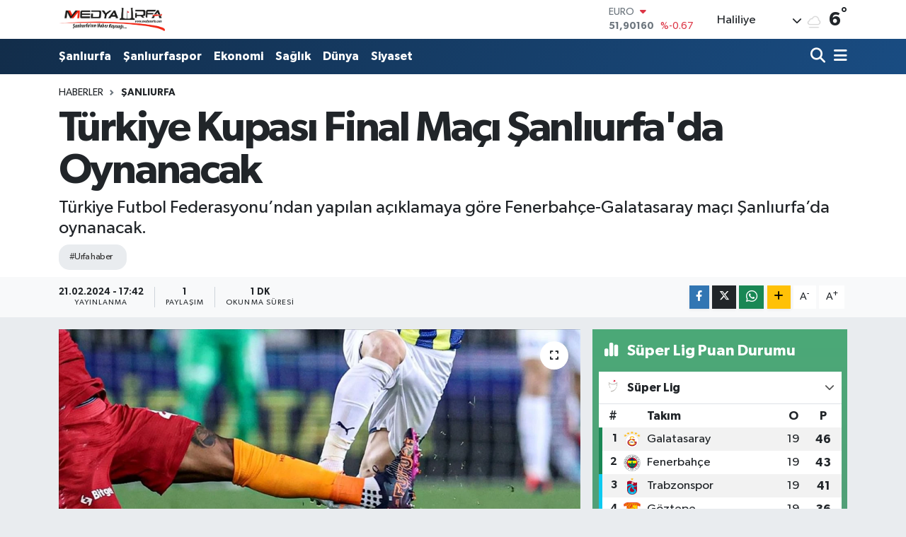

--- FILE ---
content_type: text/html; charset=UTF-8
request_url: https://www.medyaurfa.com/turkiye-kupasi-final-maci-sanliurfada-oynanacak
body_size: 19415
content:
<!DOCTYPE html>
<html lang="tr" data-theme="flow">
<head>
<link rel="dns-prefetch" href="//www.medyaurfa.com">
<link rel="dns-prefetch" href="//medyaurfacom.teimg.com">
<link rel="dns-prefetch" href="//static.tebilisim.com">
<link rel="dns-prefetch" href="//www.googletagmanager.com">
<link rel="dns-prefetch" href="//www.w3.org">
<link rel="dns-prefetch" href="//www.facebook.com">
<link rel="dns-prefetch" href="//x.com">
<link rel="dns-prefetch" href="//api.whatsapp.com">
<link rel="dns-prefetch" href="//www.linkedin.com">
<link rel="dns-prefetch" href="//pinterest.com">
<link rel="dns-prefetch" href="//t.me">
<link rel="dns-prefetch" href="//media.api-sports.io">
<link rel="dns-prefetch" href="//tebilisim.com">

    <meta charset="utf-8">
<title>Türkiye Kupası Final Maçı Şanlıurfa&#039;da Oynanacak - MEDYA URFA - Şanlıurfa Haberleri</title>
<meta name="description" content="Türkiye Futbol Federasyonu’ndan yapılan açıklamaya göre Fenerbahçe-Galatasaray maçı Şanlıurfa’da oynanacak.">
<meta name="keywords" content="urfa haber">
<link rel="canonical" href="https://www.medyaurfa.com/turkiye-kupasi-final-maci-sanliurfada-oynanacak">
<meta name="viewport" content="width=device-width,initial-scale=1">
<meta name="X-UA-Compatible" content="IE=edge">
<meta name="robots" content="max-image-preview:large">
<meta name="theme-color" content="#122d4a">
<meta name="title" content="Türkiye Kupası Final Maçı Şanlıurfa&#039;da Oynanacak">
<meta name="articleSection" content="news">
<meta name="datePublished" content="2024-02-21T17:42:00+03:00">
<meta name="dateModified" content="2024-02-21T17:42:00+03:00">
<meta name="articleAuthor" content="Haber Merkezi">
<meta name="author" content="Haber Merkezi">
<link rel="amphtml" href="https://www.medyaurfa.com/turkiye-kupasi-final-maci-sanliurfada-oynanacak/amp">
<meta property="og:site_name" content="Medya Urfa">
<meta property="og:title" content="Türkiye Kupası Final Maçı Şanlıurfa&#039;da Oynanacak">
<meta property="og:description" content="Türkiye Futbol Federasyonu’ndan yapılan açıklamaya göre Fenerbahçe-Galatasaray maçı Şanlıurfa’da oynanacak.">
<meta property="og:url" content="https://www.medyaurfa.com/turkiye-kupasi-final-maci-sanliurfada-oynanacak">
<meta property="og:image" content="https://medyaurfacom.teimg.com/crop/1280x720/medyaurfa-com/uploads/2024/02/fb-gs.jpg">
<meta property="og:image:width" content="1280">
<meta property="og:image:height" content="720">
<meta property="og:image:alt" content="Türkiye Kupası Final Maçı Şanlıurfa&#039;da Oynanacak">
<meta property="og:article:published_time" content="2024-02-21T17:42:00+03:00">
<meta property="og:article:modified_time" content="2024-02-21T17:42:00+03:00">
<meta property="og:type" content="article">
<meta name="twitter:card" content="summary_large_image">
<meta name="twitter:title" content="Türkiye Kupası Final Maçı Şanlıurfa&#039;da Oynanacak">
<meta name="twitter:description" content="Türkiye Futbol Federasyonu’ndan yapılan açıklamaya göre Fenerbahçe-Galatasaray maçı Şanlıurfa’da oynanacak.">
<meta name="twitter:image" content="https://medyaurfacom.teimg.com/crop/1280x720/medyaurfa-com/uploads/2024/02/fb-gs.jpg">
<meta name="twitter:url" content="https://www.medyaurfa.com/turkiye-kupasi-final-maci-sanliurfada-oynanacak">
<link rel="shortcut icon" type="image/x-icon" href="https://medyaurfacom.teimg.com/medyaurfa-com/uploads/2024/05/favicon.png">
<link rel="manifest" href="https://www.medyaurfa.com/manifest.json?v=6.6.4" />
<link rel="preload" href="https://static.tebilisim.com/flow/assets/css/font-awesome/fa-solid-900.woff2" as="font" type="font/woff2" crossorigin />
<link rel="preload" href="https://static.tebilisim.com/flow/assets/css/font-awesome/fa-brands-400.woff2" as="font" type="font/woff2" crossorigin />
<link rel="preload" href="https://static.tebilisim.com/flow/assets/css/weather-icons/font/weathericons-regular-webfont.woff2" as="font" type="font/woff2" crossorigin />
<link rel="preload" href="https://static.tebilisim.com/flow/vendor/te/fonts/gibson/Gibson-Bold.woff2" as="font" type="font/woff2" crossorigin />
<link rel="preload" href="https://static.tebilisim.com/flow/vendor/te/fonts/gibson/Gibson-BoldItalic.woff2" as="font" type="font/woff2" crossorigin />
<link rel="preload" href="https://static.tebilisim.com/flow/vendor/te/fonts/gibson/Gibson-Italic.woff2" as="font" type="font/woff2" crossorigin />
<link rel="preload" href="https://static.tebilisim.com/flow/vendor/te/fonts/gibson/Gibson-Light.woff2" as="font" type="font/woff2" crossorigin />
<link rel="preload" href="https://static.tebilisim.com/flow/vendor/te/fonts/gibson/Gibson-LightItalic.woff2" as="font" type="font/woff2" crossorigin />
<link rel="preload" href="https://static.tebilisim.com/flow/vendor/te/fonts/gibson/Gibson-SemiBold.woff2" as="font" type="font/woff2" crossorigin />
<link rel="preload" href="https://static.tebilisim.com/flow/vendor/te/fonts/gibson/Gibson-SemiBoldItalic.woff2" as="font" type="font/woff2" crossorigin />
<link rel="preload" href="https://static.tebilisim.com/flow/vendor/te/fonts/gibson/Gibson.woff2" as="font" type="font/woff2" crossorigin />


<link rel="preload" as="style" href="https://static.tebilisim.com/flow/vendor/te/fonts/gibson.css?v=6.6.4">
<link rel="stylesheet" href="https://static.tebilisim.com/flow/vendor/te/fonts/gibson.css?v=6.6.4">

<link rel="preload" as="image" href="https://medyaurfacom.teimg.com/crop/1280x720/medyaurfa-com/uploads/2024/02/fb-gs.jpg">
<style>:root {
        --te-link-color: #333;
        --te-link-hover-color: #000;
        --te-font: "Gibson";
        --te-secondary-font: "Gibson";
        --te-h1-font-size: 60px;
        --te-color: #122d4a;
        --te-hover-color: #194c82;
        --mm-ocd-width: 85%!important; /*  Mobil Menü Genişliği */
        --swiper-theme-color: var(--te-color)!important;
        --header-13-color: #ffc107;
    }</style><link rel="preload" as="style" href="https://static.tebilisim.com/flow/assets/vendor/bootstrap/css/bootstrap.min.css?v=6.6.4">
<link rel="stylesheet" href="https://static.tebilisim.com/flow/assets/vendor/bootstrap/css/bootstrap.min.css?v=6.6.4">
<link rel="preload" as="style" href="https://static.tebilisim.com/flow/assets/css/app6.6.4.min.css">
<link rel="stylesheet" href="https://static.tebilisim.com/flow/assets/css/app6.6.4.min.css">



<script type="application/ld+json">{"@context":"https:\/\/schema.org","@type":"WebSite","url":"https:\/\/www.medyaurfa.com","potentialAction":{"@type":"SearchAction","target":"https:\/\/www.medyaurfa.com\/arama?q={query}","query-input":"required name=query"}}</script>

<script type="application/ld+json">{"@context":"https:\/\/schema.org","@type":"NewsMediaOrganization","url":"https:\/\/www.medyaurfa.com","name":"Medya Urfa","logo":"https:\/\/medyaurfacom.teimg.com\/medyaurfa-com\/uploads\/2024\/05\/logo-buyuk.png"}</script>

<script type="application/ld+json">{"@context":"https:\/\/schema.org","@graph":[{"@type":"SiteNavigationElement","name":"Ana Sayfa","url":"https:\/\/www.medyaurfa.com","@id":"https:\/\/www.medyaurfa.com"},{"@type":"SiteNavigationElement","name":"Ekonomi","url":"https:\/\/www.medyaurfa.com\/ekonomi","@id":"https:\/\/www.medyaurfa.com\/ekonomi"},{"@type":"SiteNavigationElement","name":"Sa\u011fl\u0131k","url":"https:\/\/www.medyaurfa.com\/saglik","@id":"https:\/\/www.medyaurfa.com\/saglik"},{"@type":"SiteNavigationElement","name":"G\u00fcndem","url":"https:\/\/www.medyaurfa.com\/gundem","@id":"https:\/\/www.medyaurfa.com\/gundem"},{"@type":"SiteNavigationElement","name":"D\u00fcnya","url":"https:\/\/www.medyaurfa.com\/dunya","@id":"https:\/\/www.medyaurfa.com\/dunya"},{"@type":"SiteNavigationElement","name":"Siyaset","url":"https:\/\/www.medyaurfa.com\/siyaset","@id":"https:\/\/www.medyaurfa.com\/siyaset"},{"@type":"SiteNavigationElement","name":"Teknoloji","url":"https:\/\/www.medyaurfa.com\/teknoloji","@id":"https:\/\/www.medyaurfa.com\/teknoloji"},{"@type":"SiteNavigationElement","name":"Spor","url":"https:\/\/www.medyaurfa.com\/spor","@id":"https:\/\/www.medyaurfa.com\/spor"},{"@type":"SiteNavigationElement","name":"K\u00fclt\u00fcr-Sanat","url":"https:\/\/www.medyaurfa.com\/kultur-sanat","@id":"https:\/\/www.medyaurfa.com\/kultur-sanat"},{"@type":"SiteNavigationElement","name":"\u015eanl\u0131urfaspor","url":"https:\/\/www.medyaurfa.com\/sanliurfaspor","@id":"https:\/\/www.medyaurfa.com\/sanliurfaspor"},{"@type":"SiteNavigationElement","name":"E\u011fitim","url":"https:\/\/www.medyaurfa.com\/egitim","@id":"https:\/\/www.medyaurfa.com\/egitim"},{"@type":"SiteNavigationElement","name":"Ya\u015fam","url":"https:\/\/www.medyaurfa.com\/yasam","@id":"https:\/\/www.medyaurfa.com\/yasam"},{"@type":"SiteNavigationElement","name":"\u015eanl\u0131urfa","url":"https:\/\/www.medyaurfa.com\/sanliurfa","@id":"https:\/\/www.medyaurfa.com\/sanliurfa"},{"@type":"SiteNavigationElement","name":"B\u00f6lge Haberleri","url":"https:\/\/www.medyaurfa.com\/bolge-haberleri","@id":"https:\/\/www.medyaurfa.com\/bolge-haberleri"},{"@type":"SiteNavigationElement","name":"Genel","url":"https:\/\/www.medyaurfa.com\/genel","@id":"https:\/\/www.medyaurfa.com\/genel"},{"@type":"SiteNavigationElement","name":"\u015eanl\u0131urfa Yemekleri","url":"https:\/\/www.medyaurfa.com\/sanliurfa-yemekleri","@id":"https:\/\/www.medyaurfa.com\/sanliurfa-yemekleri"},{"@type":"SiteNavigationElement","name":"\u015eanl\u0131urfa Taziye","url":"https:\/\/www.medyaurfa.com\/sanliurfa-taziye","@id":"https:\/\/www.medyaurfa.com\/sanliurfa-taziye"},{"@type":"SiteNavigationElement","name":"Politika","url":"https:\/\/www.medyaurfa.com\/politika","@id":"https:\/\/www.medyaurfa.com\/politika"},{"@type":"SiteNavigationElement","name":"Bilim, Teknoloji","url":"https:\/\/www.medyaurfa.com\/bilim-teknoloji","@id":"https:\/\/www.medyaurfa.com\/bilim-teknoloji"},{"@type":"SiteNavigationElement","name":"Gizlilik S\u00f6zle\u015fmesi","url":"https:\/\/www.medyaurfa.com\/gizlilik-sozlesmesi","@id":"https:\/\/www.medyaurfa.com\/gizlilik-sozlesmesi"},{"@type":"SiteNavigationElement","name":"\u0130leti\u015fim","url":"https:\/\/www.medyaurfa.com\/iletisim","@id":"https:\/\/www.medyaurfa.com\/iletisim"},{"@type":"SiteNavigationElement","name":"Yazarlar","url":"https:\/\/www.medyaurfa.com\/yazarlar","@id":"https:\/\/www.medyaurfa.com\/yazarlar"},{"@type":"SiteNavigationElement","name":"Foto Galeri","url":"https:\/\/www.medyaurfa.com\/foto-galeri","@id":"https:\/\/www.medyaurfa.com\/foto-galeri"},{"@type":"SiteNavigationElement","name":"Video Galeri","url":"https:\/\/www.medyaurfa.com\/video","@id":"https:\/\/www.medyaurfa.com\/video"},{"@type":"SiteNavigationElement","name":"Biyografiler","url":"https:\/\/www.medyaurfa.com\/biyografi","@id":"https:\/\/www.medyaurfa.com\/biyografi"},{"@type":"SiteNavigationElement","name":"Firma Rehberi","url":"https:\/\/www.medyaurfa.com\/rehber","@id":"https:\/\/www.medyaurfa.com\/rehber"},{"@type":"SiteNavigationElement","name":"Seri \u0130lanlar","url":"https:\/\/www.medyaurfa.com\/ilan","@id":"https:\/\/www.medyaurfa.com\/ilan"},{"@type":"SiteNavigationElement","name":"Vefatlar","url":"https:\/\/www.medyaurfa.com\/vefat","@id":"https:\/\/www.medyaurfa.com\/vefat"},{"@type":"SiteNavigationElement","name":"R\u00f6portajlar","url":"https:\/\/www.medyaurfa.com\/roportaj","@id":"https:\/\/www.medyaurfa.com\/roportaj"},{"@type":"SiteNavigationElement","name":"Anketler","url":"https:\/\/www.medyaurfa.com\/anketler","@id":"https:\/\/www.medyaurfa.com\/anketler"},{"@type":"SiteNavigationElement","name":"Haliliye Bug\u00fcn, Yar\u0131n ve 1 Haftal\u0131k Hava Durumu Tahmini","url":"https:\/\/www.medyaurfa.com\/haliliye-hava-durumu","@id":"https:\/\/www.medyaurfa.com\/haliliye-hava-durumu"},{"@type":"SiteNavigationElement","name":"Haliliye Namaz Vakitleri","url":"https:\/\/www.medyaurfa.com\/haliliye-namaz-vakitleri","@id":"https:\/\/www.medyaurfa.com\/haliliye-namaz-vakitleri"},{"@type":"SiteNavigationElement","name":"Puan Durumu ve Fikst\u00fcr","url":"https:\/\/www.medyaurfa.com\/futbol\/st-super-lig-puan-durumu-ve-fikstur","@id":"https:\/\/www.medyaurfa.com\/futbol\/st-super-lig-puan-durumu-ve-fikstur"}]}</script>

<script type="application/ld+json">{"@context":"https:\/\/schema.org","@type":"BreadcrumbList","itemListElement":[{"@type":"ListItem","position":1,"item":{"@type":"Thing","@id":"https:\/\/www.medyaurfa.com","name":"Haberler"}},{"@type":"ListItem","position":2,"item":{"@type":"Thing","@id":"https:\/\/www.medyaurfa.com\/sanliurfa","name":"\u015eanl\u0131urfa"}},{"@type":"ListItem","position":3,"item":{"@type":"Thing","@id":"https:\/\/www.medyaurfa.com\/turkiye-kupasi-final-maci-sanliurfada-oynanacak","name":"T\u00fcrkiye Kupas\u0131 Final Ma\u00e7\u0131 \u015eanl\u0131urfa'da Oynanacak"}}]}</script>
<script type="application/ld+json">{"@context":"https:\/\/schema.org","@type":"NewsArticle","headline":"T\u00fcrkiye Kupas\u0131 Final Ma\u00e7\u0131 \u015eanl\u0131urfa'da Oynanacak","articleSection":"\u015eanl\u0131urfa","dateCreated":"2024-02-21T17:42:00+03:00","datePublished":"2024-02-21T17:42:00+03:00","dateModified":"2024-02-21T17:42:00+03:00","wordCount":67,"genre":"news","mainEntityOfPage":{"@type":"WebPage","@id":"https:\/\/www.medyaurfa.com\/turkiye-kupasi-final-maci-sanliurfada-oynanacak"},"articleBody":"2023 T\u00fcrkcell S\u00fcper Kupa m\u00fcsabakas\u0131 final ma\u00e7\u0131 \u015eanl\u0131urfa\u2019da oynanacak. TFF\u2019den konuyla ilgili yap\u0131lan a\u00e7\u0131klama da \u2018\u2019 2023 Turkcell S\u00fcper Kupa m\u00fcsabakas\u0131, 2022-2023 Sezonu S\u00fcper Lig \u015eampiyonu Galatasaray A.\u015e. ile 2022-2023 Sezonu Ziraat T\u00fcrkiye Kupas\u0131 \u015eampiyonu Fenerbah\u00e7e A.\u015e. kul\u00fcpleri aras\u0131nda, 7 Nisan 2024 Pazar g\u00fcn\u00fc saat 21.00'de \u015eanl\u0131urfa 11 Nisan Stadyumu'nda oynanacakt\u0131r\u2019\u2019 ifadelerine yer verildi.\r\n&nbsp;","description":"T\u00fcrkiye Futbol Federasyonu\u2019ndan yap\u0131lan a\u00e7\u0131klamaya g\u00f6re Fenerbah\u00e7e-Galatasaray ma\u00e7\u0131 \u015eanl\u0131urfa\u2019da oynanacak.","inLanguage":"tr-TR","keywords":["urfa haber"],"image":{"@type":"ImageObject","url":"https:\/\/medyaurfacom.teimg.com\/crop\/1280x720\/medyaurfa-com\/uploads\/2024\/02\/fb-gs.jpg","width":"1280","height":"720","caption":"T\u00fcrkiye Kupas\u0131 Final Ma\u00e7\u0131 \u015eanl\u0131urfa'da Oynanacak"},"publishingPrinciples":"https:\/\/www.medyaurfa.com\/gizlilik-sozlesmesi","isFamilyFriendly":"http:\/\/schema.org\/True","isAccessibleForFree":"http:\/\/schema.org\/True","publisher":{"@type":"Organization","name":"Medya Urfa","image":"https:\/\/medyaurfacom.teimg.com\/medyaurfa-com\/uploads\/2024\/05\/logo-buyuk.png","logo":{"@type":"ImageObject","url":"https:\/\/medyaurfacom.teimg.com\/medyaurfa-com\/uploads\/2024\/05\/logo-buyuk.png","width":"640","height":"375"}},"author":{"@type":"Person","name":"Haber Merkezi","honorificPrefix":"","jobTitle":"","url":null}}</script>









<script async data-cfasync="false"
	src="https://www.googletagmanager.com/gtag/js?id=G-E8V2PSBEZD"></script>
<script data-cfasync="false">
	window.dataLayer = window.dataLayer || [];
	  function gtag(){dataLayer.push(arguments);}
	  gtag('js', new Date());
	  gtag('config', 'G-E8V2PSBEZD');
</script>




</head>




<body class="d-flex flex-column min-vh-100">

    
    

    <header class="header-1">
    <nav class="top-header navbar navbar-expand-lg navbar-light shadow-sm bg-white py-1">
        <div class="container">
                            <a class="navbar-brand me-0" href="/" title="Medya Urfa">
                <img src="https://medyaurfacom.teimg.com/medyaurfa-com/uploads/2024/05/logo-buyuk.png" alt="Medya Urfa" width="150" height="40" class="light-mode img-fluid flow-logo">
<img src="https://medyaurfacom.teimg.com/medyaurfa-com/uploads/2024/05/logo-buyuk.png" alt="Medya Urfa" width="150" height="40" class="dark-mode img-fluid flow-logo d-none">

            </a>
                                    <div class="header-widgets d-lg-flex justify-content-end align-items-center d-none">
                <div class="position-relative overflow-hidden" style="height: 40px;">
                    <!-- PİYASALAR -->
        <div class="newsticker mini">
        <ul class="newsticker__h4 list-unstyled text-secondary" data-header="1">
            <li class="newsticker__item col dolar">
                <div>DOLAR <span class="text-success"><i class="fa fa-caret-up ms-1"></i></span> </div>
                <div class="fw-bold mb-0 d-inline-block">43,41570</div>
                <span class="d-inline-block ms-2 text-success">%0.03</span>
            </li>
            <li class="newsticker__item col euro">
                <div>EURO <span class="text-danger"><i class="fa fa-caret-down ms-1"></i></span> </div>
                <div class="fw-bold mb-0 d-inline-block">51,90160</div><span
                    class="d-inline-block ms-2 text-danger">%-0.67</span>
            </li>
            <li class="newsticker__item col sterlin">
                <div>STERLİN <span class="text-danger"><i class="fa fa-caret-down ms-1"></i></span> </div>
                <div class="fw-bold mb-0 d-inline-block">59,79810</div><span
                    class="d-inline-block ms-2 text-danger">%-0.49</span>
            </li>
            <li class="newsticker__item col altin">
                <div>G.ALTIN <span class="text-success"><i class="fa fa-caret-up ms-1"></i></span> </div>
                <div class="fw-bold mb-0 d-inline-block">7391,54000</div>
                <span class="d-inline-block ms-2 text-success">%3</span>
            </li>
            <li class="newsticker__item col bist">
                <div>BİST100 <span class="text-success"><i class="fa fa-caret-up ms-1"></i></span> </div>
                <div class="fw-bold mb-0 d-inline-block">13.453,00</div>
                <span class="d-inline-block ms-2 text-success">%264</span>
            </li>
            <li class="newsticker__item col btc">
                <div>BITCOIN <span class="text-success"><i class="fa fa-caret-up ms-1"></i></span> </div>
                <div class="fw-bold mb-0 d-inline-block">88.976,41</div>
                <span class="d-inline-block ms-2 text-success">%1.26</span>
            </li>
        </ul>
    </div>
    

                </div>
                <div class="weather-top d-none d-lg-flex justify-content-between align-items-center ms-4 weather-widget mini">
                    <!-- HAVA DURUMU -->

<input type="hidden" name="widget_setting_weathercity" value="37.14144000,38.79599000" />

            <div class="weather mx-1">
            <div class="custom-selectbox " onclick="toggleDropdown(this)" style="width: 120px">
    <div class="d-flex justify-content-between align-items-center">
        <span style="">Haliliye</span>
        <i class="fas fa-chevron-down" style="font-size: 14px"></i>
    </div>
    <ul class="bg-white text-dark overflow-widget" style="min-height: 100px; max-height: 300px">
                        <li>
            <a href="https://www.medyaurfa.com/sanliurfa-akcakale-hava-durumu" title="Akçakale Hava Durumu" class="text-dark">
                Akçakale
            </a>
        </li>
                        <li>
            <a href="https://www.medyaurfa.com/sanliurfa-birecik-hava-durumu" title="Birecik Hava Durumu" class="text-dark">
                Birecik
            </a>
        </li>
                        <li>
            <a href="https://www.medyaurfa.com/sanliurfa-bozova-hava-durumu" title="Bozova Hava Durumu" class="text-dark">
                Bozova
            </a>
        </li>
                        <li>
            <a href="https://www.medyaurfa.com/sanliurfa-ceylanpinar-hava-durumu" title="Ceylanpınar Hava Durumu" class="text-dark">
                Ceylanpınar
            </a>
        </li>
                        <li>
            <a href="https://www.medyaurfa.com/sanliurfa-eyyubiye-hava-durumu" title="Eyyübiye Hava Durumu" class="text-dark">
                Eyyübiye
            </a>
        </li>
                        <li>
            <a href="https://www.medyaurfa.com/sanliurfa-halfeti-hava-durumu" title="Halfeti Hava Durumu" class="text-dark">
                Halfeti
            </a>
        </li>
                        <li>
            <a href="https://www.medyaurfa.com/sanliurfa-haliliye-hava-durumu" title="Haliliye Hava Durumu" class="text-dark">
                Haliliye
            </a>
        </li>
                        <li>
            <a href="https://www.medyaurfa.com/sanliurfa-harran-hava-durumu" title="Harran Hava Durumu" class="text-dark">
                Harran
            </a>
        </li>
                        <li>
            <a href="https://www.medyaurfa.com/sanliurfa-hilvan-hava-durumu" title="Hilvan Hava Durumu" class="text-dark">
                Hilvan
            </a>
        </li>
                        <li>
            <a href="https://www.medyaurfa.com/sanliurfa-karakopru-hava-durumu" title="Karaköprü Hava Durumu" class="text-dark">
                Karaköprü
            </a>
        </li>
                        <li>
            <a href="https://www.medyaurfa.com/sanliurfa-siverek-hava-durumu" title="Siverek Hava Durumu" class="text-dark">
                Siverek
            </a>
        </li>
                        <li>
            <a href="https://www.medyaurfa.com/sanliurfa-suruc-hava-durumu" title="Suruç Hava Durumu" class="text-dark">
                Suruç
            </a>
        </li>
                        <li>
            <a href="https://www.medyaurfa.com/sanliurfa-viransehir-hava-durumu" title="Viranşehir Hava Durumu" class="text-dark">
                Viranşehir
            </a>
        </li>
            </ul>
</div>

        </div>
        <div>
            <img src="//cdn.weatherapi.com/weather/64x64/night/143.png" class="condition" width="26" height="26" alt="6" />
        </div>
        <div class="weather-degree h3 mb-0 lead ms-2" data-header="1">
            <span class="degree">6</span><sup>°</sup>
        </div>
    
<div data-location='{"city":"TUXX0014"}' class="d-none"></div>


                </div>
            </div>
                        <ul class="nav d-lg-none px-2">
                
                <li class="nav-item"><a href="/arama" class="me-2" title="Ara"><i class="fa fa-search fa-lg"></i></a></li>
                <li class="nav-item"><a href="#menu" title="Ana Menü"><i class="fa fa-bars fa-lg"></i></a></li>
            </ul>
        </div>
    </nav>
    <div class="main-menu navbar navbar-expand-lg d-none d-lg-block bg-gradient-te py-1">
        <div class="container">
            <ul  class="nav fw-semibold">
        <li class="nav-item   ">
        <a href="/sanliurfa" class="nav-link text-white" target="_self" title="Şanlıurfa">Şanlıurfa</a>
        
    </li>
        <li class="nav-item   ">
        <a href="/sanliurfaspor" class="nav-link text-white" target="_self" title="Şanlıurfaspor">Şanlıurfaspor</a>
        
    </li>
        <li class="nav-item   ">
        <a href="/ekonomi" class="nav-link text-white" target="_self" title="Ekonomi">Ekonomi</a>
        
    </li>
        <li class="nav-item   ">
        <a href="/saglik" class="nav-link text-white" target="_self" title="Sağlık">Sağlık</a>
        
    </li>
        <li class="nav-item   ">
        <a href="/dunya" class="nav-link text-white" target="_self" title="Dünya">Dünya</a>
        
    </li>
        <li class="nav-item   ">
        <a href="/siyaset" class="nav-link text-white" target="_self" title="Siyaset">Siyaset</a>
        
    </li>
    </ul>

            <ul class="navigation-menu nav d-flex align-items-center">

                <li class="nav-item">
                    <a href="/arama" class="nav-link pe-1 text-white" title="Ara">
                        <i class="fa fa-search fa-lg"></i>
                    </a>
                </li>

                

                <li class="nav-item dropdown position-static">
                    <a class="nav-link pe-0 text-white" data-bs-toggle="dropdown" href="#" aria-haspopup="true" aria-expanded="false" title="Ana Menü">
                        <i class="fa fa-bars fa-lg"></i>
                    </a>
                    <div class="mega-menu dropdown-menu dropdown-menu-end text-capitalize shadow-lg border-0 rounded-0">

    <div class="row g-3 small p-3">

                <div class="col">
            <div class="extra-sections bg-light p-3 border">
                <a href="https://www.medyaurfa.com/sanliurfa-nobetci-eczaneler" title="Şanlıurfa Nöbetçi Eczaneler" class="d-block border-bottom pb-2 mb-2" target="_self"><i class="fa-solid fa-capsules me-2"></i>Şanlıurfa Nöbetçi Eczaneler</a>
<a href="https://www.medyaurfa.com/sanliurfa-hava-durumu" title="Şanlıurfa Hava Durumu" class="d-block border-bottom pb-2 mb-2" target="_self"><i class="fa-solid fa-cloud-sun me-2"></i>Şanlıurfa Hava Durumu</a>
<a href="https://www.medyaurfa.com/sanliurfa-namaz-vakitleri" title="Şanlıurfa Namaz Vakitleri" class="d-block border-bottom pb-2 mb-2" target="_self"><i class="fa-solid fa-mosque me-2"></i>Şanlıurfa Namaz Vakitleri</a>
<a href="https://www.medyaurfa.com/sanliurfa-trafik-durumu" title="Şanlıurfa Trafik Yoğunluk Haritası" class="d-block border-bottom pb-2 mb-2" target="_self"><i class="fa-solid fa-car me-2"></i>Şanlıurfa Trafik Yoğunluk Haritası</a>
<a href="https://www.medyaurfa.com/futbol/super-lig-puan-durumu-ve-fikstur" title="Süper Lig Puan Durumu ve Fikstür" class="d-block border-bottom pb-2 mb-2" target="_self"><i class="fa-solid fa-chart-bar me-2"></i>Süper Lig Puan Durumu ve Fikstür</a>
<a href="https://www.medyaurfa.com/tum-mansetler" title="Tüm Manşetler" class="d-block border-bottom pb-2 mb-2" target="_self"><i class="fa-solid fa-newspaper me-2"></i>Tüm Manşetler</a>
<a href="https://www.medyaurfa.com/sondakika-haberleri" title="Son Dakika Haberleri" class="d-block border-bottom pb-2 mb-2" target="_self"><i class="fa-solid fa-bell me-2"></i>Son Dakika Haberleri</a>

            </div>
        </div>
        
        <div class="col">
        <a href="/teknoloji" class="d-block border-bottom  pb-2 mb-2" target="_self" title="Teknoloji">Teknoloji</a>
            <a href="/spor" class="d-block border-bottom  pb-2 mb-2" target="_self" title="Spor">Spor</a>
            <a href="/gundem" class="d-block border-bottom  pb-2 mb-2" target="_self" title="Gündem">Gündem</a>
            <a href="/kultur-sanat" class="d-block border-bottom  pb-2 mb-2" target="_self" title="Kültür-Sanat">Kültür-Sanat</a>
            <a href="/egitim" class="d-block border-bottom  pb-2 mb-2" target="_self" title="Eğitim">Eğitim</a>
            <a href="/yasam" class="d-block border-bottom  pb-2 mb-2" target="_self" title="Yaşam">Yaşam</a>
            <a href="/bolge-haberleri" class="d-block  pb-2 mb-2" target="_self" title="Bölge Haberleri">Bölge Haberleri</a>
        </div><div class="col">
            <a href="/genel" class="d-block border-bottom  pb-2 mb-2" target="_self" title="Genel">Genel</a>
            <a href="/sanliurfa-yemekleri" class="d-block border-bottom  pb-2 mb-2" target="_self" title="Şanlıurfa Yemekleri">Şanlıurfa Yemekleri</a>
            <a href="/sanliurfa-taziye" class="d-block border-bottom  pb-2 mb-2" target="_self" title="Şanlıurfa Taziye">Şanlıurfa Taziye</a>
            <a href="/politika" class="d-block border-bottom  pb-2 mb-2" target="_self" title="Politika">Politika</a>
            <a href="/bilim-teknoloji" class="d-block border-bottom  pb-2 mb-2" target="_self" title="Bilim, Teknoloji">Bilim, Teknoloji</a>
        </div>


    </div>

    <div class="p-3 bg-light">
                                                                                    </div>

    <div class="mega-menu-footer p-2 bg-te-color">
        <a class="dropdown-item text-white" href="/kunye" title="Künye"><i class="fa fa-id-card me-2"></i> Künye</a>
        <a class="dropdown-item text-white" href="/iletisim" title="İletişim"><i class="fa fa-envelope me-2"></i> İletişim</a>
        <a class="dropdown-item text-white" href="/rss-baglantilari" title="RSS Bağlantıları"><i class="fa fa-rss me-2"></i> RSS Bağlantıları</a>
        <a class="dropdown-item text-white" href="/member/login" title="Üyelik Girişi"><i class="fa fa-user me-2"></i> Üyelik Girişi</a>
    </div>


</div>

                </li>

            </ul>
        </div>
    </div>
    <ul  class="mobile-categories d-lg-none list-inline bg-white">
        <li class="list-inline-item">
        <a href="/sanliurfa" class="text-dark" target="_self" title="Şanlıurfa">
                Şanlıurfa
        </a>
    </li>
        <li class="list-inline-item">
        <a href="/sanliurfaspor" class="text-dark" target="_self" title="Şanlıurfaspor">
                Şanlıurfaspor
        </a>
    </li>
        <li class="list-inline-item">
        <a href="/ekonomi" class="text-dark" target="_self" title="Ekonomi">
                Ekonomi
        </a>
    </li>
        <li class="list-inline-item">
        <a href="/saglik" class="text-dark" target="_self" title="Sağlık">
                Sağlık
        </a>
    </li>
        <li class="list-inline-item">
        <a href="/dunya" class="text-dark" target="_self" title="Dünya">
                Dünya
        </a>
    </li>
        <li class="list-inline-item">
        <a href="/siyaset" class="text-dark" target="_self" title="Siyaset">
                Siyaset
        </a>
    </li>
    </ul>

</header>






<main class="single overflow-hidden" style="min-height: 300px">

            
    
    <div class="infinite" data-show-advert="1">

    

    <div class="infinite-item d-block" data-id="110055" data-category-id="5315" data-reference="TE\Blog\Models\Post" data-json-url="/service/json/featured-infinite.json">

        

        <div class="post-header pt-3 bg-white">

    <div class="container">

        
        <nav class="meta-category d-flex justify-content-lg-start" style="--bs-breadcrumb-divider: url(&#34;data:image/svg+xml,%3Csvg xmlns='http://www.w3.org/2000/svg' width='8' height='8'%3E%3Cpath d='M2.5 0L1 1.5 3.5 4 1 6.5 2.5 8l4-4-4-4z' fill='%236c757d'/%3E%3C/svg%3E&#34;);" aria-label="breadcrumb">
        <ol class="breadcrumb mb-0">
            <li class="breadcrumb-item"><a href="https://www.medyaurfa.com" class="breadcrumb_link" target="_self">Haberler</a></li>
            <li class="breadcrumb-item active fw-bold" aria-current="page"><a href="/sanliurfa" target="_self" class="breadcrumb_link text-dark" title="Şanlıurfa">Şanlıurfa</a></li>
        </ol>
</nav>

        <h1 class="h2 fw-bold text-lg-start headline my-2" itemprop="headline">Türkiye Kupası Final Maçı Şanlıurfa&#039;da Oynanacak</h1>
        
        <h2 class="lead text-lg-start text-dark my-2 description" itemprop="description">Türkiye Futbol Federasyonu’ndan yapılan açıklamaya göre Fenerbahçe-Galatasaray maçı Şanlıurfa’da oynanacak.</h2>
        
        <div class="news-tags">
        <a href="https://www.medyaurfa.com/haberleri/urfa-haber" title="urfa haber" class="news-tags__link" rel="nofollow">#Urfa haber</a>
    </div>

    </div>

    <div class="bg-light py-1">
        <div class="container d-flex justify-content-between align-items-center">

            <div class="meta-author">
    
    <div class="box">
    <time class="fw-bold">21.02.2024 - 17:42</time>
    <span class="info">Yayınlanma</span>
</div>

    <div class="box">
    <span class="fw-bold">1</span>
    <span class="info text-dark">Paylaşım</span>
</div>

    
    <div class="box">
    <span class="fw-bold">1 Dk</span>
    <span class="info text-dark">Okunma Süresi</span>
</div>





</div>


            <div class="share-area justify-content-end align-items-center d-none d-lg-flex">

    <div class="mobile-share-button-container mb-2 d-block d-md-none">
    <button
        class="btn btn-primary btn-sm rounded-0 shadow-sm w-100"
        onclick="handleMobileShare(event, 'Türkiye Kupası Final Maçı Şanlıurfa\&#039;da Oynanacak', 'https://www.medyaurfa.com/turkiye-kupasi-final-maci-sanliurfada-oynanacak')"
        title="Paylaş"
    >
        <i class="fas fa-share-alt me-2"></i>Paylaş
    </button>
</div>

<div class="social-buttons-new d-none d-md-flex justify-content-between">
    <a
        href="https://www.facebook.com/sharer/sharer.php?u=https%3A%2F%2Fwww.medyaurfa.com%2Fturkiye-kupasi-final-maci-sanliurfada-oynanacak"
        onclick="initiateDesktopShare(event, 'facebook')"
        class="btn btn-primary btn-sm rounded-0 shadow-sm me-1"
        title="Facebook'ta Paylaş"
        data-platform="facebook"
        data-share-url="https://www.medyaurfa.com/turkiye-kupasi-final-maci-sanliurfada-oynanacak"
        data-share-title="Türkiye Kupası Final Maçı Şanlıurfa&#039;da Oynanacak"
        rel="noreferrer nofollow noopener external"
    >
        <i class="fab fa-facebook-f"></i>
    </a>

    <a
        href="https://x.com/intent/tweet?url=https%3A%2F%2Fwww.medyaurfa.com%2Fturkiye-kupasi-final-maci-sanliurfada-oynanacak&text=T%C3%BCrkiye+Kupas%C4%B1+Final+Ma%C3%A7%C4%B1+%C5%9Eanl%C4%B1urfa%27da+Oynanacak"
        onclick="initiateDesktopShare(event, 'twitter')"
        class="btn btn-dark btn-sm rounded-0 shadow-sm me-1"
        title="X'de Paylaş"
        data-platform="twitter"
        data-share-url="https://www.medyaurfa.com/turkiye-kupasi-final-maci-sanliurfada-oynanacak"
        data-share-title="Türkiye Kupası Final Maçı Şanlıurfa&#039;da Oynanacak"
        rel="noreferrer nofollow noopener external"
    >
        <i class="fab fa-x-twitter text-white"></i>
    </a>

    <a
        href="https://api.whatsapp.com/send?text=T%C3%BCrkiye+Kupas%C4%B1+Final+Ma%C3%A7%C4%B1+%C5%9Eanl%C4%B1urfa%27da+Oynanacak+-+https%3A%2F%2Fwww.medyaurfa.com%2Fturkiye-kupasi-final-maci-sanliurfada-oynanacak"
        onclick="initiateDesktopShare(event, 'whatsapp')"
        class="btn btn-success btn-sm rounded-0 btn-whatsapp shadow-sm me-1"
        title="Whatsapp'ta Paylaş"
        data-platform="whatsapp"
        data-share-url="https://www.medyaurfa.com/turkiye-kupasi-final-maci-sanliurfada-oynanacak"
        data-share-title="Türkiye Kupası Final Maçı Şanlıurfa&#039;da Oynanacak"
        rel="noreferrer nofollow noopener external"
    >
        <i class="fab fa-whatsapp fa-lg"></i>
    </a>

    <div class="dropdown">
        <button class="dropdownButton btn btn-sm rounded-0 btn-warning border-none shadow-sm me-1" type="button" data-bs-toggle="dropdown" name="socialDropdownButton" title="Daha Fazla">
            <i id="icon" class="fa fa-plus"></i>
        </button>

        <ul class="dropdown-menu dropdown-menu-end border-0 rounded-1 shadow">
            <li>
                <a
                    href="https://www.linkedin.com/sharing/share-offsite/?url=https%3A%2F%2Fwww.medyaurfa.com%2Fturkiye-kupasi-final-maci-sanliurfada-oynanacak"
                    class="dropdown-item"
                    onclick="initiateDesktopShare(event, 'linkedin')"
                    data-platform="linkedin"
                    data-share-url="https://www.medyaurfa.com/turkiye-kupasi-final-maci-sanliurfada-oynanacak"
                    data-share-title="Türkiye Kupası Final Maçı Şanlıurfa&#039;da Oynanacak"
                    rel="noreferrer nofollow noopener external"
                    title="Linkedin"
                >
                    <i class="fab fa-linkedin text-primary me-2"></i>Linkedin
                </a>
            </li>
            <li>
                <a
                    href="https://pinterest.com/pin/create/button/?url=https%3A%2F%2Fwww.medyaurfa.com%2Fturkiye-kupasi-final-maci-sanliurfada-oynanacak&description=T%C3%BCrkiye+Kupas%C4%B1+Final+Ma%C3%A7%C4%B1+%C5%9Eanl%C4%B1urfa%27da+Oynanacak&media="
                    class="dropdown-item"
                    onclick="initiateDesktopShare(event, 'pinterest')"
                    data-platform="pinterest"
                    data-share-url="https://www.medyaurfa.com/turkiye-kupasi-final-maci-sanliurfada-oynanacak"
                    data-share-title="Türkiye Kupası Final Maçı Şanlıurfa&#039;da Oynanacak"
                    rel="noreferrer nofollow noopener external"
                    title="Pinterest"
                >
                    <i class="fab fa-pinterest text-danger me-2"></i>Pinterest
                </a>
            </li>
            <li>
                <a
                    href="https://t.me/share/url?url=https%3A%2F%2Fwww.medyaurfa.com%2Fturkiye-kupasi-final-maci-sanliurfada-oynanacak&text=T%C3%BCrkiye+Kupas%C4%B1+Final+Ma%C3%A7%C4%B1+%C5%9Eanl%C4%B1urfa%27da+Oynanacak"
                    class="dropdown-item"
                    onclick="initiateDesktopShare(event, 'telegram')"
                    data-platform="telegram"
                    data-share-url="https://www.medyaurfa.com/turkiye-kupasi-final-maci-sanliurfada-oynanacak"
                    data-share-title="Türkiye Kupası Final Maçı Şanlıurfa&#039;da Oynanacak"
                    rel="noreferrer nofollow noopener external"
                    title="Telegram"
                >
                    <i class="fab fa-telegram-plane text-primary me-2"></i>Telegram
                </a>
            </li>
            <li class="border-0">
                <a class="dropdown-item" href="javascript:void(0)" onclick="printContent(event)" title="Yazdır">
                    <i class="fas fa-print text-dark me-2"></i>
                    Yazdır
                </a>
            </li>
            <li class="border-0">
                <a class="dropdown-item" href="javascript:void(0)" onclick="copyURL(event, 'https://www.medyaurfa.com/turkiye-kupasi-final-maci-sanliurfada-oynanacak')" rel="noreferrer nofollow noopener external" title="Bağlantıyı Kopyala">
                    <i class="fas fa-link text-dark me-2"></i>
                    Kopyala
                </a>
            </li>
        </ul>
    </div>
</div>

<script>
    var shareableModelId = 110055;
    var shareableModelClass = 'TE\\Blog\\Models\\Post';

    function shareCount(id, model, platform, url) {
        fetch("https://www.medyaurfa.com/sharecount", {
            method: 'POST',
            headers: {
                'Content-Type': 'application/json',
                'X-CSRF-TOKEN': document.querySelector('meta[name="csrf-token"]')?.getAttribute('content')
            },
            body: JSON.stringify({ id, model, platform, url })
        }).catch(err => console.error('Share count fetch error:', err));
    }

    function goSharePopup(url, title, width = 600, height = 400) {
        const left = (screen.width - width) / 2;
        const top = (screen.height - height) / 2;
        window.open(
            url,
            title,
            `width=${width},height=${height},left=${left},top=${top},resizable=yes,scrollbars=yes`
        );
    }

    async function handleMobileShare(event, title, url) {
        event.preventDefault();

        if (shareableModelId && shareableModelClass) {
            shareCount(shareableModelId, shareableModelClass, 'native_mobile_share', url);
        }

        const isAndroidWebView = navigator.userAgent.includes('Android') && !navigator.share;

        if (isAndroidWebView) {
            window.location.href = 'androidshare://paylas?title=' + encodeURIComponent(title) + '&url=' + encodeURIComponent(url);
            return;
        }

        if (navigator.share) {
            try {
                await navigator.share({ title: title, url: url });
            } catch (error) {
                if (error.name !== 'AbortError') {
                    console.error('Web Share API failed:', error);
                }
            }
        } else {
            alert("Bu cihaz paylaşımı desteklemiyor.");
        }
    }

    function initiateDesktopShare(event, platformOverride = null) {
        event.preventDefault();
        const anchor = event.currentTarget;
        const platform = platformOverride || anchor.dataset.platform;
        const webShareUrl = anchor.href;
        const contentUrl = anchor.dataset.shareUrl || webShareUrl;

        if (shareableModelId && shareableModelClass && platform) {
            shareCount(shareableModelId, shareableModelClass, platform, contentUrl);
        }

        goSharePopup(webShareUrl, platform ? platform.charAt(0).toUpperCase() + platform.slice(1) : "Share");
    }

    function copyURL(event, urlToCopy) {
        event.preventDefault();
        navigator.clipboard.writeText(urlToCopy).then(() => {
            alert('Bağlantı panoya kopyalandı!');
        }).catch(err => {
            console.error('Could not copy text: ', err);
            try {
                const textArea = document.createElement("textarea");
                textArea.value = urlToCopy;
                textArea.style.position = "fixed";
                document.body.appendChild(textArea);
                textArea.focus();
                textArea.select();
                document.execCommand('copy');
                document.body.removeChild(textArea);
                alert('Bağlantı panoya kopyalandı!');
            } catch (fallbackErr) {
                console.error('Fallback copy failed:', fallbackErr);
            }
        });
    }

    function printContent(event) {
        event.preventDefault();

        const triggerElement = event.currentTarget;
        const contextContainer = triggerElement.closest('.infinite-item') || document;

        const header      = contextContainer.querySelector('.post-header');
        const media       = contextContainer.querySelector('.news-section .col-lg-8 .inner, .news-section .col-lg-8 .ratio, .news-section .col-lg-8 iframe');
        const articleBody = contextContainer.querySelector('.article-text');

        if (!header && !media && !articleBody) {
            window.print();
            return;
        }

        let printHtml = '';
        
        if (header) {
            const titleEl = header.querySelector('h1');
            const descEl  = header.querySelector('.description, h2.lead');

            let cleanHeaderHtml = '<div class="printed-header">';
            if (titleEl) cleanHeaderHtml += titleEl.outerHTML;
            if (descEl)  cleanHeaderHtml += descEl.outerHTML;
            cleanHeaderHtml += '</div>';

            printHtml += cleanHeaderHtml;
        }

        if (media) {
            printHtml += media.outerHTML;
        }

        if (articleBody) {
            const articleClone = articleBody.cloneNode(true);
            articleClone.querySelectorAll('.post-flash').forEach(function (el) {
                el.parentNode.removeChild(el);
            });
            printHtml += articleClone.outerHTML;
        }
        const iframe = document.createElement('iframe');
        iframe.style.position = 'fixed';
        iframe.style.right = '0';
        iframe.style.bottom = '0';
        iframe.style.width = '0';
        iframe.style.height = '0';
        iframe.style.border = '0';
        document.body.appendChild(iframe);

        const frameWindow = iframe.contentWindow || iframe;
        const title = document.title || 'Yazdır';
        const headStyles = Array.from(document.querySelectorAll('link[rel="stylesheet"], style'))
            .map(el => el.outerHTML)
            .join('');

        iframe.onload = function () {
            try {
                frameWindow.focus();
                frameWindow.print();
            } finally {
                setTimeout(function () {
                    document.body.removeChild(iframe);
                }, 1000);
            }
        };

        const doc = frameWindow.document;
        doc.open();
        doc.write(`
            <!doctype html>
            <html lang="tr">
                <head>
<link rel="dns-prefetch" href="//www.medyaurfa.com">
<link rel="dns-prefetch" href="//medyaurfacom.teimg.com">
<link rel="dns-prefetch" href="//static.tebilisim.com">
<link rel="dns-prefetch" href="//www.googletagmanager.com">
<link rel="dns-prefetch" href="//www.w3.org">
<link rel="dns-prefetch" href="//www.facebook.com">
<link rel="dns-prefetch" href="//x.com">
<link rel="dns-prefetch" href="//api.whatsapp.com">
<link rel="dns-prefetch" href="//www.linkedin.com">
<link rel="dns-prefetch" href="//pinterest.com">
<link rel="dns-prefetch" href="//t.me">
<link rel="dns-prefetch" href="//media.api-sports.io">
<link rel="dns-prefetch" href="//tebilisim.com">
                    <meta charset="utf-8">
                    <title>${title}</title>
                    ${headStyles}
                    <style>
                        html, body {
                            margin: 0;
                            padding: 0;
                            background: #ffffff;
                        }
                        .printed-article {
                            margin: 0;
                            padding: 20px;
                            box-shadow: none;
                            background: #ffffff;
                        }
                    </style>
                </head>
                <body>
                    <div class="printed-article">
                        ${printHtml}
                    </div>
                </body>
            </html>
        `);
        doc.close();
    }

    var dropdownButton = document.querySelector('.dropdownButton');
    if (dropdownButton) {
        var icon = dropdownButton.querySelector('#icon');
        var parentDropdown = dropdownButton.closest('.dropdown');
        if (parentDropdown && icon) {
            parentDropdown.addEventListener('show.bs.dropdown', function () {
                icon.classList.remove('fa-plus');
                icon.classList.add('fa-minus');
            });
            parentDropdown.addEventListener('hide.bs.dropdown', function () {
                icon.classList.remove('fa-minus');
                icon.classList.add('fa-plus');
            });
        }
    }
</script>

    
        
            <a href="#" title="Metin boyutunu küçült" class="te-textDown btn btn-sm btn-white rounded-0 me-1">A<sup>-</sup></a>
            <a href="#" title="Metin boyutunu büyüt" class="te-textUp btn btn-sm btn-white rounded-0 me-1">A<sup>+</sup></a>

            
        

    
</div>



        </div>


    </div>


</div>




        <div class="container g-0 g-sm-4">

            <div class="news-section overflow-hidden mt-lg-3">
                <div class="row g-3">
                    <div class="col-lg-8">

                        <div class="inner">
    <a href="https://medyaurfacom.teimg.com/crop/1280x720/medyaurfa-com/uploads/2024/02/fb-gs.jpg" class="position-relative d-block" data-fancybox>
                        <div class="zoom-in-out m-3">
            <i class="fa fa-expand" style="font-size: 14px"></i>
        </div>
        <img class="img-fluid" src="https://medyaurfacom.teimg.com/crop/1280x720/medyaurfa-com/uploads/2024/02/fb-gs.jpg" alt="Türkiye Kupası Final Maçı Şanlıurfa&#039;da Oynanacak" width="860" height="504" loading="eager" fetchpriority="high" decoding="async" style="width:100%; aspect-ratio: 860 / 504;" />
            </a>
</div>





                        <div class="d-flex d-lg-none justify-content-between align-items-center p-2">

    <div class="mobile-share-button-container mb-2 d-block d-md-none">
    <button
        class="btn btn-primary btn-sm rounded-0 shadow-sm w-100"
        onclick="handleMobileShare(event, 'Türkiye Kupası Final Maçı Şanlıurfa\&#039;da Oynanacak', 'https://www.medyaurfa.com/turkiye-kupasi-final-maci-sanliurfada-oynanacak')"
        title="Paylaş"
    >
        <i class="fas fa-share-alt me-2"></i>Paylaş
    </button>
</div>

<div class="social-buttons-new d-none d-md-flex justify-content-between">
    <a
        href="https://www.facebook.com/sharer/sharer.php?u=https%3A%2F%2Fwww.medyaurfa.com%2Fturkiye-kupasi-final-maci-sanliurfada-oynanacak"
        onclick="initiateDesktopShare(event, 'facebook')"
        class="btn btn-primary btn-sm rounded-0 shadow-sm me-1"
        title="Facebook'ta Paylaş"
        data-platform="facebook"
        data-share-url="https://www.medyaurfa.com/turkiye-kupasi-final-maci-sanliurfada-oynanacak"
        data-share-title="Türkiye Kupası Final Maçı Şanlıurfa&#039;da Oynanacak"
        rel="noreferrer nofollow noopener external"
    >
        <i class="fab fa-facebook-f"></i>
    </a>

    <a
        href="https://x.com/intent/tweet?url=https%3A%2F%2Fwww.medyaurfa.com%2Fturkiye-kupasi-final-maci-sanliurfada-oynanacak&text=T%C3%BCrkiye+Kupas%C4%B1+Final+Ma%C3%A7%C4%B1+%C5%9Eanl%C4%B1urfa%27da+Oynanacak"
        onclick="initiateDesktopShare(event, 'twitter')"
        class="btn btn-dark btn-sm rounded-0 shadow-sm me-1"
        title="X'de Paylaş"
        data-platform="twitter"
        data-share-url="https://www.medyaurfa.com/turkiye-kupasi-final-maci-sanliurfada-oynanacak"
        data-share-title="Türkiye Kupası Final Maçı Şanlıurfa&#039;da Oynanacak"
        rel="noreferrer nofollow noopener external"
    >
        <i class="fab fa-x-twitter text-white"></i>
    </a>

    <a
        href="https://api.whatsapp.com/send?text=T%C3%BCrkiye+Kupas%C4%B1+Final+Ma%C3%A7%C4%B1+%C5%9Eanl%C4%B1urfa%27da+Oynanacak+-+https%3A%2F%2Fwww.medyaurfa.com%2Fturkiye-kupasi-final-maci-sanliurfada-oynanacak"
        onclick="initiateDesktopShare(event, 'whatsapp')"
        class="btn btn-success btn-sm rounded-0 btn-whatsapp shadow-sm me-1"
        title="Whatsapp'ta Paylaş"
        data-platform="whatsapp"
        data-share-url="https://www.medyaurfa.com/turkiye-kupasi-final-maci-sanliurfada-oynanacak"
        data-share-title="Türkiye Kupası Final Maçı Şanlıurfa&#039;da Oynanacak"
        rel="noreferrer nofollow noopener external"
    >
        <i class="fab fa-whatsapp fa-lg"></i>
    </a>

    <div class="dropdown">
        <button class="dropdownButton btn btn-sm rounded-0 btn-warning border-none shadow-sm me-1" type="button" data-bs-toggle="dropdown" name="socialDropdownButton" title="Daha Fazla">
            <i id="icon" class="fa fa-plus"></i>
        </button>

        <ul class="dropdown-menu dropdown-menu-end border-0 rounded-1 shadow">
            <li>
                <a
                    href="https://www.linkedin.com/sharing/share-offsite/?url=https%3A%2F%2Fwww.medyaurfa.com%2Fturkiye-kupasi-final-maci-sanliurfada-oynanacak"
                    class="dropdown-item"
                    onclick="initiateDesktopShare(event, 'linkedin')"
                    data-platform="linkedin"
                    data-share-url="https://www.medyaurfa.com/turkiye-kupasi-final-maci-sanliurfada-oynanacak"
                    data-share-title="Türkiye Kupası Final Maçı Şanlıurfa&#039;da Oynanacak"
                    rel="noreferrer nofollow noopener external"
                    title="Linkedin"
                >
                    <i class="fab fa-linkedin text-primary me-2"></i>Linkedin
                </a>
            </li>
            <li>
                <a
                    href="https://pinterest.com/pin/create/button/?url=https%3A%2F%2Fwww.medyaurfa.com%2Fturkiye-kupasi-final-maci-sanliurfada-oynanacak&description=T%C3%BCrkiye+Kupas%C4%B1+Final+Ma%C3%A7%C4%B1+%C5%9Eanl%C4%B1urfa%27da+Oynanacak&media="
                    class="dropdown-item"
                    onclick="initiateDesktopShare(event, 'pinterest')"
                    data-platform="pinterest"
                    data-share-url="https://www.medyaurfa.com/turkiye-kupasi-final-maci-sanliurfada-oynanacak"
                    data-share-title="Türkiye Kupası Final Maçı Şanlıurfa&#039;da Oynanacak"
                    rel="noreferrer nofollow noopener external"
                    title="Pinterest"
                >
                    <i class="fab fa-pinterest text-danger me-2"></i>Pinterest
                </a>
            </li>
            <li>
                <a
                    href="https://t.me/share/url?url=https%3A%2F%2Fwww.medyaurfa.com%2Fturkiye-kupasi-final-maci-sanliurfada-oynanacak&text=T%C3%BCrkiye+Kupas%C4%B1+Final+Ma%C3%A7%C4%B1+%C5%9Eanl%C4%B1urfa%27da+Oynanacak"
                    class="dropdown-item"
                    onclick="initiateDesktopShare(event, 'telegram')"
                    data-platform="telegram"
                    data-share-url="https://www.medyaurfa.com/turkiye-kupasi-final-maci-sanliurfada-oynanacak"
                    data-share-title="Türkiye Kupası Final Maçı Şanlıurfa&#039;da Oynanacak"
                    rel="noreferrer nofollow noopener external"
                    title="Telegram"
                >
                    <i class="fab fa-telegram-plane text-primary me-2"></i>Telegram
                </a>
            </li>
            <li class="border-0">
                <a class="dropdown-item" href="javascript:void(0)" onclick="printContent(event)" title="Yazdır">
                    <i class="fas fa-print text-dark me-2"></i>
                    Yazdır
                </a>
            </li>
            <li class="border-0">
                <a class="dropdown-item" href="javascript:void(0)" onclick="copyURL(event, 'https://www.medyaurfa.com/turkiye-kupasi-final-maci-sanliurfada-oynanacak')" rel="noreferrer nofollow noopener external" title="Bağlantıyı Kopyala">
                    <i class="fas fa-link text-dark me-2"></i>
                    Kopyala
                </a>
            </li>
        </ul>
    </div>
</div>

<script>
    var shareableModelId = 110055;
    var shareableModelClass = 'TE\\Blog\\Models\\Post';

    function shareCount(id, model, platform, url) {
        fetch("https://www.medyaurfa.com/sharecount", {
            method: 'POST',
            headers: {
                'Content-Type': 'application/json',
                'X-CSRF-TOKEN': document.querySelector('meta[name="csrf-token"]')?.getAttribute('content')
            },
            body: JSON.stringify({ id, model, platform, url })
        }).catch(err => console.error('Share count fetch error:', err));
    }

    function goSharePopup(url, title, width = 600, height = 400) {
        const left = (screen.width - width) / 2;
        const top = (screen.height - height) / 2;
        window.open(
            url,
            title,
            `width=${width},height=${height},left=${left},top=${top},resizable=yes,scrollbars=yes`
        );
    }

    async function handleMobileShare(event, title, url) {
        event.preventDefault();

        if (shareableModelId && shareableModelClass) {
            shareCount(shareableModelId, shareableModelClass, 'native_mobile_share', url);
        }

        const isAndroidWebView = navigator.userAgent.includes('Android') && !navigator.share;

        if (isAndroidWebView) {
            window.location.href = 'androidshare://paylas?title=' + encodeURIComponent(title) + '&url=' + encodeURIComponent(url);
            return;
        }

        if (navigator.share) {
            try {
                await navigator.share({ title: title, url: url });
            } catch (error) {
                if (error.name !== 'AbortError') {
                    console.error('Web Share API failed:', error);
                }
            }
        } else {
            alert("Bu cihaz paylaşımı desteklemiyor.");
        }
    }

    function initiateDesktopShare(event, platformOverride = null) {
        event.preventDefault();
        const anchor = event.currentTarget;
        const platform = platformOverride || anchor.dataset.platform;
        const webShareUrl = anchor.href;
        const contentUrl = anchor.dataset.shareUrl || webShareUrl;

        if (shareableModelId && shareableModelClass && platform) {
            shareCount(shareableModelId, shareableModelClass, platform, contentUrl);
        }

        goSharePopup(webShareUrl, platform ? platform.charAt(0).toUpperCase() + platform.slice(1) : "Share");
    }

    function copyURL(event, urlToCopy) {
        event.preventDefault();
        navigator.clipboard.writeText(urlToCopy).then(() => {
            alert('Bağlantı panoya kopyalandı!');
        }).catch(err => {
            console.error('Could not copy text: ', err);
            try {
                const textArea = document.createElement("textarea");
                textArea.value = urlToCopy;
                textArea.style.position = "fixed";
                document.body.appendChild(textArea);
                textArea.focus();
                textArea.select();
                document.execCommand('copy');
                document.body.removeChild(textArea);
                alert('Bağlantı panoya kopyalandı!');
            } catch (fallbackErr) {
                console.error('Fallback copy failed:', fallbackErr);
            }
        });
    }

    function printContent(event) {
        event.preventDefault();

        const triggerElement = event.currentTarget;
        const contextContainer = triggerElement.closest('.infinite-item') || document;

        const header      = contextContainer.querySelector('.post-header');
        const media       = contextContainer.querySelector('.news-section .col-lg-8 .inner, .news-section .col-lg-8 .ratio, .news-section .col-lg-8 iframe');
        const articleBody = contextContainer.querySelector('.article-text');

        if (!header && !media && !articleBody) {
            window.print();
            return;
        }

        let printHtml = '';
        
        if (header) {
            const titleEl = header.querySelector('h1');
            const descEl  = header.querySelector('.description, h2.lead');

            let cleanHeaderHtml = '<div class="printed-header">';
            if (titleEl) cleanHeaderHtml += titleEl.outerHTML;
            if (descEl)  cleanHeaderHtml += descEl.outerHTML;
            cleanHeaderHtml += '</div>';

            printHtml += cleanHeaderHtml;
        }

        if (media) {
            printHtml += media.outerHTML;
        }

        if (articleBody) {
            const articleClone = articleBody.cloneNode(true);
            articleClone.querySelectorAll('.post-flash').forEach(function (el) {
                el.parentNode.removeChild(el);
            });
            printHtml += articleClone.outerHTML;
        }
        const iframe = document.createElement('iframe');
        iframe.style.position = 'fixed';
        iframe.style.right = '0';
        iframe.style.bottom = '0';
        iframe.style.width = '0';
        iframe.style.height = '0';
        iframe.style.border = '0';
        document.body.appendChild(iframe);

        const frameWindow = iframe.contentWindow || iframe;
        const title = document.title || 'Yazdır';
        const headStyles = Array.from(document.querySelectorAll('link[rel="stylesheet"], style'))
            .map(el => el.outerHTML)
            .join('');

        iframe.onload = function () {
            try {
                frameWindow.focus();
                frameWindow.print();
            } finally {
                setTimeout(function () {
                    document.body.removeChild(iframe);
                }, 1000);
            }
        };

        const doc = frameWindow.document;
        doc.open();
        doc.write(`
            <!doctype html>
            <html lang="tr">
                <head>
<link rel="dns-prefetch" href="//www.medyaurfa.com">
<link rel="dns-prefetch" href="//medyaurfacom.teimg.com">
<link rel="dns-prefetch" href="//static.tebilisim.com">
<link rel="dns-prefetch" href="//www.googletagmanager.com">
<link rel="dns-prefetch" href="//www.w3.org">
<link rel="dns-prefetch" href="//www.facebook.com">
<link rel="dns-prefetch" href="//x.com">
<link rel="dns-prefetch" href="//api.whatsapp.com">
<link rel="dns-prefetch" href="//www.linkedin.com">
<link rel="dns-prefetch" href="//pinterest.com">
<link rel="dns-prefetch" href="//t.me">
<link rel="dns-prefetch" href="//media.api-sports.io">
<link rel="dns-prefetch" href="//tebilisim.com">
                    <meta charset="utf-8">
                    <title>${title}</title>
                    ${headStyles}
                    <style>
                        html, body {
                            margin: 0;
                            padding: 0;
                            background: #ffffff;
                        }
                        .printed-article {
                            margin: 0;
                            padding: 20px;
                            box-shadow: none;
                            background: #ffffff;
                        }
                    </style>
                </head>
                <body>
                    <div class="printed-article">
                        ${printHtml}
                    </div>
                </body>
            </html>
        `);
        doc.close();
    }

    var dropdownButton = document.querySelector('.dropdownButton');
    if (dropdownButton) {
        var icon = dropdownButton.querySelector('#icon');
        var parentDropdown = dropdownButton.closest('.dropdown');
        if (parentDropdown && icon) {
            parentDropdown.addEventListener('show.bs.dropdown', function () {
                icon.classList.remove('fa-plus');
                icon.classList.add('fa-minus');
            });
            parentDropdown.addEventListener('hide.bs.dropdown', function () {
                icon.classList.remove('fa-minus');
                icon.classList.add('fa-plus');
            });
        }
    }
</script>

    
        
        <div class="google-news share-are text-end">

            <a href="#" title="Metin boyutunu küçült" class="te-textDown btn btn-sm btn-white rounded-0 me-1">A<sup>-</sup></a>
            <a href="#" title="Metin boyutunu büyüt" class="te-textUp btn btn-sm btn-white rounded-0 me-1">A<sup>+</sup></a>

            
        </div>
        

    
</div>


                        <div class="card border-0 rounded-0 mb-3">
                            <div class="article-text container-padding" data-text-id="110055" property="articleBody">
                                
                                <div class="post-flash">
        <!--<h3 class="post-flash__title">Gözden kaçırmayın</h3>-->
                <a class="d-block bg-danger text-light my-3 p-1" href="/sanliurfada-bag-evi-hirsizligi-suphelileri-yakalandi" title="Şanlıurfa’da Bağ Evi Hırsızlığı Şüphelileri Yakalandı" target="_self">
            <div class="row g-0 align-items-center">
            <div class="col-5 col-sm-3">
                <img src="https://medyaurfacom.teimg.com/crop/250x150/medyaurfa-com/uploads/2026/01/sanliurfa-bagevi-hirsizlari.jpg" loading="lazy" width="860" height="504" alt="Şanlıurfa’da Bağ Evi Hırsızlığı Şüphelileri Yakalandı" class="img-fluid">
            </div>
            <div class="col-7 col-sm-9">
                <div class="post-flash-heading p-2">
                <div class="title-3-line mb-0 mb-md-2 fw-bold lh-sm text-white">Şanlıurfa’da Bağ Evi Hırsızlığı Şüphelileri Yakalandı</div>
                <div class="btn btn-white text-danger btn-sm fw-bold d-none d-md-inline border-0" style="background-color: #fff!important ">İçeriği Görüntüle <i class="fa fa-arrow-right ps-2"></i></div>
                </div>
            </div>
            </div>
        </a>
            </div>
<p>2023 Türkcell Süper Kupa müsabakası final maçı Şanlıurfa’da oynanacak. TFF’den konuyla ilgili yapılan açıklama da ‘’ 2023 Turkcell Süper Kupa müsabakası, 2022-2023 Sezonu Süper Lig Şampiyonu Galatasaray A.Ş. ile 2022-2023 Sezonu Ziraat Türkiye Kupası Şampiyonu Fenerbahçe A.Ş. kulüpleri arasında, 7 Nisan 2024 Pazar günü saat 21.00'de Şanlıurfa 11 Nisan Stadyumu'nda oynanacaktır’’ ifadelerine yer verildi.<br />
&nbsp;</p><div id="ad_121" data-channel="121" data-advert="temedya" data-rotation="120" class="mb-3 text-center"></div>
                                <div id="ad_121_mobile" data-channel="121" data-advert="temedya" data-rotation="120" class="mb-3 text-center"></div></p><div class="article-source py-3 small ">
                </div>

                                                                
                            </div>
                        </div>

                        <div class="editors-choice my-3">
        <div class="row g-2">
                            <div class="col-12">
                    <a class="d-block bg-te-color p-1" href="/sanliurfada-tirin-carptigi-otomobil-surucusu-hayatini-kaybetti" title="Şanlıurfa&#039;da tırın çarptığı otomobil sürücüsü hayatını kaybetti" target="_self">
                        <div class="row g-1 align-items-center">
                            <div class="col-5 col-sm-3">
                                <img src="https://medyaurfacom.teimg.com/crop/250x150/medyaurfa-com/uploads/2024/03/trafik-kazasi.jpg" loading="lazy" width="860" height="504"
                                    alt="Şanlıurfa&#039;da tırın çarptığı otomobil sürücüsü hayatını kaybetti" class="img-fluid">
                            </div>
                            <div class="col-7 col-sm-9">
                                <div class="post-flash-heading p-2 text-white">
                                    <span class="mini-title d-none d-md-inline">Editörün Seçtiği</span>
                                    <div class="h4 title-3-line mb-0 fw-bold lh-sm">
                                        Şanlıurfa&#039;da tırın çarptığı otomobil sürücüsü hayatını kaybetti
                                    </div>
                                </div>
                            </div>
                        </div>
                    </a>
                </div>
                    </div>
    </div>





                        <div class="author-box my-3 p-3 bg-white">
        <div class="d-flex">
            <div class="flex-shrink-0">
                <a href="/muhabir/6/haber-merkezi" title="Haber Merkezi">
                    <img class="img-fluid rounded-circle" width="96" height="96"
                        src="[data-uri]" loading="lazy"
                        alt="Haber Merkezi">
                </a>
            </div>
            <div class="flex-grow-1 align-self-center ms-3">
                <div class="text-dark small text-uppercase">Editör Hakkında</div>
                <div class="h4"><a href="/muhabir/6/haber-merkezi" title="Haber Merkezi">Haber Merkezi</a></div>
                <div class="text-secondary small show-all-text mb-2"></div>

                <div class="social-buttons d-flex justify-content-start">
                                            <a href="/cdn-cgi/l/email-protection#e39786818a8f8a908a8ed0d7a3848e828a8fcd808c8e" class="btn btn-outline-dark btn-sm me-1 rounded-1" title="E-Mail" target="_blank"><i class="fa fa-envelope"></i></a>
                                                                                                                                        </div>

            </div>
        </div>
    </div>





                        <div class="related-news my-3 bg-white p-3">
    <div class="section-title d-flex mb-3 align-items-center">
        <div class="h2 lead flex-shrink-1 text-te-color m-0 text-nowrap fw-bold">Bunlar da ilginizi çekebilir</div>
        <div class="flex-grow-1 title-line ms-3"></div>
    </div>
    <div class="row g-3">
                <div class="col-6 col-lg-4">
            <a href="/bilim-ve-genclik-merkezi-egitmenlerine-teknofest-egitimi" title="Bilim ve Gençlik Merkezi Eğitmenlerine TEKNOFEST Eğitimi" target="_self">
                <img class="img-fluid" src="https://medyaurfacom.teimg.com/crop/250x150/medyaurfa-com/uploads/2026/01/bilim-ve-genclik-merkezi-egitmenlerine-teknofest-semineri-6.jpg" width="860" height="504" alt="Bilim ve Gençlik Merkezi Eğitmenlerine TEKNOFEST Eğitimi"></a>
                <h3 class="h5 mt-1">
                    <a href="/bilim-ve-genclik-merkezi-egitmenlerine-teknofest-egitimi" title="Bilim ve Gençlik Merkezi Eğitmenlerine TEKNOFEST Eğitimi" target="_self">Bilim ve Gençlik Merkezi Eğitmenlerine TEKNOFEST Eğitimi</a>
                </h3>
            </a>
        </div>
                <div class="col-6 col-lg-4">
            <a href="/baskan-ozyavuz-ilce-gencligi-icin-yeni-adimlari-acikladi" title="Başkan Özyavuz, İlçe Gençliği İçin Yeni Adımları Açıkladı" target="_self">
                <img class="img-fluid" src="https://medyaurfacom.teimg.com/crop/250x150/medyaurfa-com/uploads/2026/01/baskan-ozyavuz-ilce-gencligi-icin-yeni-adimlari-acikladi.jpg" width="860" height="504" alt="Başkan Özyavuz, İlçe Gençliği İçin Yeni Adımları Açıkladı"></a>
                <h3 class="h5 mt-1">
                    <a href="/baskan-ozyavuz-ilce-gencligi-icin-yeni-adimlari-acikladi" title="Başkan Özyavuz, İlçe Gençliği İçin Yeni Adımları Açıkladı" target="_self">Başkan Özyavuz, İlçe Gençliği İçin Yeni Adımları Açıkladı</a>
                </h3>
            </a>
        </div>
                <div class="col-6 col-lg-4">
            <a href="/viransehirde-kacakciliga-darbe" title="Viranşehir’de Kaçakçılığa Darbe" target="_self">
                <img class="img-fluid" src="https://medyaurfacom.teimg.com/crop/250x150/medyaurfa-com/uploads/2026/01/sanliurfa-il-jandarma-operasyonu.jpeg" width="860" height="504" alt="Viranşehir’de Kaçakçılığa Darbe"></a>
                <h3 class="h5 mt-1">
                    <a href="/viransehirde-kacakciliga-darbe" title="Viranşehir’de Kaçakçılığa Darbe" target="_self">Viranşehir’de Kaçakçılığa Darbe</a>
                </h3>
            </a>
        </div>
                <div class="col-6 col-lg-4">
            <a href="/viransehir-devlet-hastanesinde-v-notes-ameliyati" title="Viranşehir Devlet Hastanesi’nde V-Notes Ameliyatı" target="_self">
                <img class="img-fluid" src="https://medyaurfacom.teimg.com/crop/250x150/medyaurfa-com/uploads/2026/01/viransehir-bobrek.jpeg" width="860" height="504" alt="Viranşehir Devlet Hastanesi’nde V-Notes Ameliyatı"></a>
                <h3 class="h5 mt-1">
                    <a href="/viransehir-devlet-hastanesinde-v-notes-ameliyati" title="Viranşehir Devlet Hastanesi’nde V-Notes Ameliyatı" target="_self">Viranşehir Devlet Hastanesi’nde V-Notes Ameliyatı</a>
                </h3>
            </a>
        </div>
                <div class="col-6 col-lg-4">
            <a href="/harran-akcakale-hattinda-17-kmlik-grup-yoluna-sicak-asfalt" title="Harran–Akçakale Hattında 17 Km’lik Grup Yoluna Sıcak Asfalt" target="_self">
                <img class="img-fluid" src="https://medyaurfacom.teimg.com/crop/250x150/medyaurfa-com/uploads/2026/01/baskan-gulpinar-ile-harran-ovasinda-yol-cilesi-sona-eriyor-7.jpeg" width="860" height="504" alt="Harran–Akçakale Hattında 17 Km’lik Grup Yoluna Sıcak Asfalt"></a>
                <h3 class="h5 mt-1">
                    <a href="/harran-akcakale-hattinda-17-kmlik-grup-yoluna-sicak-asfalt" title="Harran–Akçakale Hattında 17 Km’lik Grup Yoluna Sıcak Asfalt" target="_self">Harran–Akçakale Hattında 17 Km’lik Grup Yoluna Sıcak Asfalt</a>
                </h3>
            </a>
        </div>
                <div class="col-6 col-lg-4">
            <a href="/46-ilde-feto-operasyonu-82-tutuklama" title="46 İlde FETÖ Operasyonu: 82 Tutuklama" target="_self">
                <img class="img-fluid" src="https://medyaurfacom.teimg.com/crop/250x150/medyaurfa-com/uploads/2024/02/gozalti.jpg" width="860" height="504" alt="46 İlde FETÖ Operasyonu: 82 Tutuklama"></a>
                <h3 class="h5 mt-1">
                    <a href="/46-ilde-feto-operasyonu-82-tutuklama" title="46 İlde FETÖ Operasyonu: 82 Tutuklama" target="_self">46 İlde FETÖ Operasyonu: 82 Tutuklama</a>
                </h3>
            </a>
        </div>
            </div>
</div>


                        

                                                    <div id="comments" class="bg-white mb-3 p-3">

    
    <div>
        <div class="section-title d-flex mb-3 align-items-center">
            <div class="h2 lead flex-shrink-1 text-te-color m-0 text-nowrap fw-bold">Yorumlar </div>
            <div class="flex-grow-1 title-line ms-3"></div>
        </div>


        <form method="POST" action="https://www.medyaurfa.com/comments/add" accept-charset="UTF-8" id="form_110055"><input name="_token" type="hidden" value="tsGuYJ9FjVoeheaWXV01KHw8B3TEiQlJxVEEH0et">
        <div id="nova_honeypot_UVxD7hjBFl2Go9iU_wrap" style="display: none" aria-hidden="true">
        <input id="nova_honeypot_UVxD7hjBFl2Go9iU"
               name="nova_honeypot_UVxD7hjBFl2Go9iU"
               type="text"
               value=""
                              autocomplete="nope"
               tabindex="-1">
        <input name="valid_from"
               type="text"
               value="[base64]"
                              autocomplete="off"
               tabindex="-1">
    </div>
        <input name="reference_id" type="hidden" value="110055">
        <input name="reference_type" type="hidden" value="TE\Blog\Models\Post">
        <input name="parent_id" type="hidden" value="0">


        <div class="form-row">
            <div class="form-group mb-3">
                <textarea class="form-control" rows="3" placeholder="Yorumlarınızı ve düşüncelerinizi bizimle paylaşın" required name="body" cols="50"></textarea>
            </div>
            <div class="form-group mb-3">
                <input class="form-control" placeholder="Adınız soyadınız" required name="name" type="text">
            </div>


            
            <div class="form-group mb-3">
                <button type="submit" class="btn btn-te-color add-comment" data-id="110055" data-reference="TE\Blog\Models\Post">
                    <span class="spinner-border spinner-border-sm d-none"></span>
                    Gönder
                </button>
            </div>


        </div>

        
        </form>

        <div id="comment-area" class="comment_read_110055" data-post-id="110055" data-model="TE\Blog\Models\Post" data-action="/comments/list" ></div>

        
    </div>
</div>

                        

                    </div>

                    <div class="col-lg-4">
                        <!-- SECONDARY SIDEBAR -->
                        <aside class="mb-3 bg-gradient-green league" data-widget-unique-key="puan_durumu_5" data-default-league="super-lig">
    <div class="section-title d-flex p-3 align-items-center">
        <h2 class="lead flex-shrink-1 text-te-color m-0 fw-bold">
            <div class="h4 lead text-start text-white m-0"><i class="fa-solid fa-chart-simple me-2"></i>
            Süper Lig Puan Durumu</div>
        </h2>
    </div>
    <div class="px-2 pb-2">

        <div class="card border-0 rounded-0">
            <div class="card-body p-0">

                <div class="custom-selectbox " onclick="toggleDropdown(this)">

                    <div class="selected border-bottom">
                        <img src="https://www.medyaurfa.com/themes/flow/assets/img/leagues/super-lig.png" alt="Süper Lig">
                        Süper Lig
                        <i class="fas fa-chevron-down"></i>
                    </div>
                    <ul class="bg-white overflow-widget border-bottom" style="height: 400px">
                                                <li class="border-bottom">
                            <a href="/futbol/super-lig-puan-durumu-ve-fikstur" title="Süper Lig Puan Durumu ve Fikstür" class="text-dark">
                                <img src="https://www.medyaurfa.com/themes/flow/assets/img/leagues/super-lig.png" loading="lazy" width="54" height="54" alt="Süper Lig"> Süper Lig Puan Durumu ve Fikstür
                            </a>
                        </li>
                                                <li class="border-bottom">
                            <a href="/futbol/tff-1-lig-puan-durumu-ve-fikstur" title="TFF 1.Lig Puan Durumu ve Fikstür" class="text-dark">
                                <img src="https://www.medyaurfa.com/themes/flow/assets/img/leagues/tff-1-lig.png" loading="lazy" width="54" height="54" alt="TFF 1.Lig"> TFF 1.Lig Puan Durumu ve Fikstür
                            </a>
                        </li>
                                                <li class="border-bottom">
                            <a href="/futbol/tff-2-lig-beyaz-puan-durumu-ve-fikstur" title="TFF 2.Lig Beyaz Grup Puan Durumu ve Fikstür" class="text-dark">
                                <img src="https://www.medyaurfa.com/themes/flow/assets/img/leagues/tff-2-lig-beyaz.png" loading="lazy" width="54" height="54" alt="TFF 2.Lig Beyaz Grup"> TFF 2.Lig Beyaz Grup Puan Durumu ve Fikstür
                            </a>
                        </li>
                                                <li class="border-bottom">
                            <a href="/futbol/tff-2-lig-kirmizi-puan-durumu-ve-fikstur" title="TFF 2.Lig Kırmızı Grup Puan Durumu ve Fikstür" class="text-dark">
                                <img src="https://www.medyaurfa.com/themes/flow/assets/img/leagues/tff-2-lig-kirmizi.png" loading="lazy" width="54" height="54" alt="TFF 2.Lig Kırmızı Grup"> TFF 2.Lig Kırmızı Grup Puan Durumu ve Fikstür
                            </a>
                        </li>
                                                <li class="border-bottom">
                            <a href="/futbol/tff-3-lig-1-grup-puan-durumu-ve-fikstur" title="TFF 3.Lig 1.Grup Puan Durumu ve Fikstür" class="text-dark">
                                <img src="https://www.medyaurfa.com/themes/flow/assets/img/leagues/tff-3-lig-1-grup.png" loading="lazy" width="54" height="54" alt="TFF 3.Lig 1.Grup"> TFF 3.Lig 1.Grup Puan Durumu ve Fikstür
                            </a>
                        </li>
                                                <li class="border-bottom">
                            <a href="/futbol/tff-3-lig-2-grup-puan-durumu-ve-fikstur" title="TFF 3.Lig 2.Grup Puan Durumu ve Fikstür" class="text-dark">
                                <img src="https://www.medyaurfa.com/themes/flow/assets/img/leagues/tff-3-lig-2-grup.png" loading="lazy" width="54" height="54" alt="TFF 3.Lig 2.Grup"> TFF 3.Lig 2.Grup Puan Durumu ve Fikstür
                            </a>
                        </li>
                                                <li class="border-bottom">
                            <a href="/futbol/tff-3-lig-3-grup-puan-durumu-ve-fikstur" title="TFF 3.Lig 3.Grup Puan Durumu ve Fikstür" class="text-dark">
                                <img src="https://www.medyaurfa.com/themes/flow/assets/img/leagues/tff-3-lig-3-grup.png" loading="lazy" width="54" height="54" alt="TFF 3.Lig 3.Grup"> TFF 3.Lig 3.Grup Puan Durumu ve Fikstür
                            </a>
                        </li>
                                                <li class="border-bottom">
                            <a href="/futbol/tff-3-lig-4-grup-puan-durumu-ve-fikstur" title="TFF 3.Lig 4.Grup Puan Durumu ve Fikstür" class="text-dark">
                                <img src="https://www.medyaurfa.com/themes/flow/assets/img/leagues/tff-3-lig-4-grup.png" loading="lazy" width="54" height="54" alt="TFF 3.Lig 4.Grup"> TFF 3.Lig 4.Grup Puan Durumu ve Fikstür
                            </a>
                        </li>
                                                <li class="border-bottom">
                            <a href="/futbol/bundesliga-puan-durumu-ve-fikstur" title="Almanya Bundesliga Puan Durumu ve Fikstür" class="text-dark">
                                <img src="https://www.medyaurfa.com/themes/flow/assets/img/leagues/bundesliga.png" loading="lazy" width="54" height="54" alt="Almanya Bundesliga"> Almanya Bundesliga Puan Durumu ve Fikstür
                            </a>
                        </li>
                                                <li class="border-bottom">
                            <a href="/futbol/premier-lig-puan-durumu-ve-fikstur" title="İngiltere Premier Lig Puan Durumu ve Fikstür" class="text-dark">
                                <img src="https://www.medyaurfa.com/themes/flow/assets/img/leagues/premier-lig.png" loading="lazy" width="54" height="54" alt="İngiltere Premier Lig"> İngiltere Premier Lig Puan Durumu ve Fikstür
                            </a>
                        </li>
                                                <li class="border-bottom">
                            <a href="/futbol/la-liga-puan-durumu-ve-fikstur" title="İspanya La Liga Puan Durumu ve Fikstür" class="text-dark">
                                <img src="https://www.medyaurfa.com/themes/flow/assets/img/leagues/la-liga.png" loading="lazy" width="54" height="54" alt="İspanya La Liga"> İspanya La Liga Puan Durumu ve Fikstür
                            </a>
                        </li>
                                                <li class="border-bottom">
                            <a href="/futbol/serie-a-puan-durumu-ve-fikstur" title="İtalya Serie A Puan Durumu ve Fikstür" class="text-dark">
                                <img src="https://www.medyaurfa.com/themes/flow/assets/img/leagues/serie-a.png" loading="lazy" width="54" height="54" alt="İtalya Serie A"> İtalya Serie A Puan Durumu ve Fikstür
                            </a>
                        </li>
                                                <li class="border-bottom">
                            <a href="/futbol/ligue-1-puan-durumu-ve-fikstur" title="Fransa Ligue 1 Puan Durumu ve Fikstür" class="text-dark">
                                <img src="https://www.medyaurfa.com/themes/flow/assets/img/leagues/ligue-1.png" loading="lazy" width="54" height="54" alt="Fransa Ligue 1"> Fransa Ligue 1 Puan Durumu ve Fikstür
                            </a>
                        </li>
                                                <li class="border-bottom">
                            <a href="/futbol/azerbaijan-premyer-liqa-puan-durumu-ve-fikstur" title="Azerbaijan Premyer Liqa Puan Durumu ve Fikstür" class="text-dark">
                                <img src="https://www.medyaurfa.com/themes/flow/assets/img/leagues/azerbaijan-premyer-liqa.png" loading="lazy" width="54" height="54" alt="Azerbaijan Premyer Liqa"> Azerbaijan Premyer Liqa Puan Durumu ve Fikstür
                            </a>
                        </li>
                                                <li class="border-bottom">
                            <a href="/futbol/uefa-sampiyonlar-ligi-puan-durumu-ve-fikstur" title="Şampiyonlar Ligi Puan Durumu ve Fikstür" class="text-dark">
                                <img src="https://www.medyaurfa.com/themes/flow/assets/img/leagues/uefa-sampiyonlar-ligi.png" loading="lazy" width="54" height="54" alt="Şampiyonlar Ligi"> Şampiyonlar Ligi Puan Durumu ve Fikstür
                            </a>
                        </li>
                                                <li class="border-bottom">
                            <a href="/futbol/uefa-avrupa-ligi-puan-durumu-ve-fikstur" title="Avrupa Ligi Puan Durumu ve Fikstür" class="text-dark">
                                <img src="https://www.medyaurfa.com/themes/flow/assets/img/leagues/uefa-avrupa-ligi.png" loading="lazy" width="54" height="54" alt="Avrupa Ligi"> Avrupa Ligi Puan Durumu ve Fikstür
                            </a>
                        </li>
                                                <li class="border-bottom">
                            <a href="/futbol/uefa-konferans-ligi-puan-durumu-ve-fikstur" title="Konferans Ligi Puan Durumu ve Fikstür" class="text-dark">
                                <img src="https://www.medyaurfa.com/themes/flow/assets/img/leagues/uefa-konferans-ligi.png" loading="lazy" width="54" height="54" alt="Konferans Ligi"> Konferans Ligi Puan Durumu ve Fikstür
                            </a>
                        </li>
                                            </ul>
                </div>

                <div class="table-responsive">

                    <table class="table table-sm table-hover table-striped table-league">
                        <thead>
                            <tr>
                                <th class="border-0" style="width: 15px;text-align:right">#</th>
                                <th class="border-0" style="width: 30px"> </th>
                                <th class="border-0" style="text-align:left">Takım</th>
                                <th class="border-0" style="width: 10%;text-align:center">O</th>
                                <th class="border-0" style="width: 15%;text-align:center">P</th>
                            </tr>
                        </thead>
                        <tbody class="super-lig">
                                                        
                            <tr class="success">
                                <td class="border-0 fw-bold small" style="text-align: right;">1</td>
                                <td class="border-0" style="text-align:center"><img src="https://media.api-sports.io/football/teams/645.png" loading="lazy" alt="Galatasaray" width="24" height="24" class=""></td>
                                <td class="border-0" style="text-align: left">Galatasaray</td>
                                <td class="border-0 text-center">19</td>
                                <td class="border-0 text-center fw-bold">46</td>
                            </tr>
                                                        
                            <tr class="success">
                                <td class="border-0 fw-bold small" style="text-align: right;">2</td>
                                <td class="border-0" style="text-align:center"><img src="https://media.api-sports.io/football/teams/611.png" loading="lazy" alt="Fenerbahçe" width="24" height="24" class=""></td>
                                <td class="border-0" style="text-align: left">Fenerbahçe</td>
                                <td class="border-0 text-center">19</td>
                                <td class="border-0 text-center fw-bold">43</td>
                            </tr>
                                                        
                            <tr class="info">
                                <td class="border-0 fw-bold small" style="text-align: right;">3</td>
                                <td class="border-0" style="text-align:center"><img src="https://media.api-sports.io/football/teams/998.png" loading="lazy" alt="Trabzonspor" width="24" height="24" class=""></td>
                                <td class="border-0" style="text-align: left">Trabzonspor</td>
                                <td class="border-0 text-center">19</td>
                                <td class="border-0 text-center fw-bold">41</td>
                            </tr>
                                                        
                            <tr class="info">
                                <td class="border-0 fw-bold small" style="text-align: right;">4</td>
                                <td class="border-0" style="text-align:center"><img src="https://media.api-sports.io/football/teams/994.png" loading="lazy" alt="Göztepe" width="24" height="24" class=""></td>
                                <td class="border-0" style="text-align: left">Göztepe</td>
                                <td class="border-0 text-center">19</td>
                                <td class="border-0 text-center fw-bold">36</td>
                            </tr>
                                                        
                            <tr class="">
                                <td class="border-0 fw-bold small" style="text-align: right;">5</td>
                                <td class="border-0" style="text-align:center"><img src="https://media.api-sports.io/football/teams/549.png" loading="lazy" alt="Beşiktaş" width="24" height="24" class=""></td>
                                <td class="border-0" style="text-align: left">Beşiktaş</td>
                                <td class="border-0 text-center">19</td>
                                <td class="border-0 text-center fw-bold">33</td>
                            </tr>
                                                        
                            <tr class="">
                                <td class="border-0 fw-bold small" style="text-align: right;">6</td>
                                <td class="border-0" style="text-align:center"><img src="https://media.api-sports.io/football/teams/564.png" loading="lazy" alt="Başakşehir" width="24" height="24" class=""></td>
                                <td class="border-0" style="text-align: left">Başakşehir</td>
                                <td class="border-0 text-center">19</td>
                                <td class="border-0 text-center fw-bold">29</td>
                            </tr>
                                                        
                            <tr class="">
                                <td class="border-0 fw-bold small" style="text-align: right;">7</td>
                                <td class="border-0" style="text-align:center"><img src="https://media.api-sports.io/football/teams/3603.png" loading="lazy" alt="Samsunspor" width="24" height="24" class=""></td>
                                <td class="border-0" style="text-align: left">Samsunspor</td>
                                <td class="border-0 text-center">19</td>
                                <td class="border-0 text-center fw-bold">27</td>
                            </tr>
                                                        
                            <tr class="">
                                <td class="border-0 fw-bold small" style="text-align: right;">8</td>
                                <td class="border-0" style="text-align:center"><img src="https://media.api-sports.io/football/teams/3573.png" loading="lazy" alt="Gaziantep FK" width="24" height="24" class=""></td>
                                <td class="border-0" style="text-align: left">Gaziantep FK</td>
                                <td class="border-0 text-center">19</td>
                                <td class="border-0 text-center fw-bold">25</td>
                            </tr>
                                                        
                            <tr class="">
                                <td class="border-0 fw-bold small" style="text-align: right;">9</td>
                                <td class="border-0" style="text-align:center"><img src="https://media.api-sports.io/football/teams/7411.png" loading="lazy" alt="Kocaelispor" width="24" height="24" class=""></td>
                                <td class="border-0" style="text-align: left">Kocaelispor</td>
                                <td class="border-0 text-center">19</td>
                                <td class="border-0 text-center fw-bold">24</td>
                            </tr>
                                                        
                            <tr class="">
                                <td class="border-0 fw-bold small" style="text-align: right;">10</td>
                                <td class="border-0" style="text-align:center"><img src="https://media.api-sports.io/football/teams/996.png" loading="lazy" alt="Alanyaspor" width="24" height="24" class=""></td>
                                <td class="border-0" style="text-align: left">Alanyaspor</td>
                                <td class="border-0 text-center">19</td>
                                <td class="border-0 text-center fw-bold">22</td>
                            </tr>
                                                                                </tbody>
                    </table>
                </div>
            </div>
        </div>



    </div>

    <div class="text-center pb-2">
        <a href="/futbol/super-lig-puan-durumu-ve-fikstur" class="btn text-white bg-transparent border-0" title="Süper Lig Puan Durumu">Detaylar için tıklayın</a>
    </div>

</aside>
<aside class="fixture mb-3 bg-white p-3">
    <div class="section-title d-flex  align-items-center">
        <h2 class="lead flex-shrink-1 text-te-color m-0 fw-bold">
            <div class="title"><i class="fa-solid fa-clock me-2"></i>Süper Lig Fikstür</div>
        </h2>
        <div class="flex-grow-1 title-line mx-3"></div>
        <div class="flex-shrink-1">
            <a href="/futbol/super-lig-puan-durumu-ve-fikstur" title="Süper Lig Fikstür" class="text-te-color"><i class="fa fa-ellipsis-h fa-lg"></i></a>
        </div>
    </div>
    <div class="pt-4">

                <ul class="list-unstyled mb-3">
                        <li class="fw-bold text-dark">30 Ocak, Cuma</li>
                        <li class="d-flex align-items-center justify-content-between py-1  border-bottom ">
                <div class="d-flex align-items-center me-3" style="letter-spacing:-.5px">
                    <span>Kasımpaşa - Samsunspor</span>
                </div>
                <span class="badge rounded-0 py-2  bg-dark  " style="width: 50px;">20:00</span>
            </li>
                        <li class="d-flex align-items-center justify-content-between py-1 ">
                <div class="d-flex align-items-center me-3" style="letter-spacing:-.5px">
                    <span>Antalyaspor - Trabzonspor</span>
                </div>
                <span class="badge rounded-0 py-2  bg-dark  " style="width: 50px;">20:00</span>
            </li>
                    </ul>
                <ul class="list-unstyled mb-3">
                        <li class="fw-bold text-dark">31 Ocak, Cumartesi</li>
                        <li class="d-flex align-items-center justify-content-between py-1  border-bottom ">
                <div class="d-flex align-items-center me-3" style="letter-spacing:-.5px">
                    <span>Alanyaspor - Eyüpspor</span>
                </div>
                <span class="badge rounded-0 py-2  bg-dark  " style="width: 50px;">14:30</span>
            </li>
                        <li class="d-flex align-items-center justify-content-between py-1  border-bottom ">
                <div class="d-flex align-items-center me-3" style="letter-spacing:-.5px">
                    <span>Başakşehir - Rizespor</span>
                </div>
                <span class="badge rounded-0 py-2  bg-dark  " style="width: 50px;">17:00</span>
            </li>
                        <li class="d-flex align-items-center justify-content-between py-1  border-bottom ">
                <div class="d-flex align-items-center me-3" style="letter-spacing:-.5px">
                    <span>Beşiktaş - Konyaspor</span>
                </div>
                <span class="badge rounded-0 py-2  bg-dark  " style="width: 50px;">20:00</span>
            </li>
                        <li class="d-flex align-items-center justify-content-between py-1 ">
                <div class="d-flex align-items-center me-3" style="letter-spacing:-.5px">
                    <span>Göztepe - Fatih Karagümrük</span>
                </div>
                <span class="badge rounded-0 py-2  bg-dark  " style="width: 50px;">20:00</span>
            </li>
                    </ul>
                <ul class="list-unstyled mb-3">
                        <li class="fw-bold text-dark">1 Şubat, Pazar</li>
                        <li class="d-flex align-items-center justify-content-between py-1  border-bottom ">
                <div class="d-flex align-items-center me-3" style="letter-spacing:-.5px">
                    <span>Gençlerbirliği - Gaziantep FK</span>
                </div>
                <span class="badge rounded-0 py-2  bg-dark  " style="width: 50px;">17:00</span>
            </li>
                        <li class="d-flex align-items-center justify-content-between py-1 ">
                <div class="d-flex align-items-center me-3" style="letter-spacing:-.5px">
                    <span>Galatasaray - Kayserispor</span>
                </div>
                <span class="badge rounded-0 py-2  bg-dark  " style="width: 50px;">20:00</span>
            </li>
                    </ul>
                <ul class="list-unstyled mb-3">
                        <li class="fw-bold text-dark">2 Şubat, Pazartesi</li>
                        <li class="d-flex align-items-center justify-content-between py-1 ">
                <div class="d-flex align-items-center me-3" style="letter-spacing:-.5px">
                    <span>Kocaelispor - Fenerbahçe</span>
                </div>
                <span class="badge rounded-0 py-2  bg-dark  " style="width: 50px;">20:00</span>
            </li>
                    </ul>
        
    </div>
</aside>
<aside class="social-media-widget mb-3 fw-bold" data-widget-unique-key="sosyal_medya_sayfalarim_8">
                                </aside>

                    </div>

                </div>
            </div>
        </div>

                    <a href="/yeniden-refah-partisi-meclis-uyesi-adayi-istifa-etti" class="d-none pagination__next"></a>
            </div>



</div>


</main>


<footer class="mt-auto">

                    <div id="footer" class="bg-white">
    <div class="container">
        <div class="row py-4 align-items-center">
            <div class="logo-area col-lg-3 mb-4 mb-lg-0 text-center text-lg-start">
                <a href="/" title="Medya Urfa">
                    <img src="https://medyaurfacom.teimg.com/medyaurfa-com/uploads/2024/05/logo-buyuk.png" alt="Medya Urfa" width="150" height="40" class="light-mode img-fluid flow-logo">
<img src="https://medyaurfacom.teimg.com/medyaurfa-com/uploads/2024/05/logo-buyuk.png" alt="Medya Urfa" width="150" height="40" class="dark-mode img-fluid flow-logo d-none">

                </a>
            </div>

            <div class="col-lg-9 social-buttons text-center text-lg-end">
                
            </div>

        </div>
                <div class="footer-menu py-3 small">
            <nav class="row g-3">
                <div class="col-6 col-lg-3"><a href="https://www.medyaurfa.com/sanliurfa-nobetci-eczaneler" title="Şanlıurfa Nöbetçi Eczaneler" class="text-dark pb-2 border-bottom d-block" target="_self"><i class="fa-solid fa-capsules me-2 text-danger"></i>Şanlıurfa Nöbetçi Eczaneler</a></div>
<div class="col-6 col-lg-3"><a href="https://www.medyaurfa.com/sanliurfa-hava-durumu" title="Şanlıurfa Hava Durumu" class="text-dark pb-2 border-bottom d-block" target="_self"><i class="fa-solid fa-cloud-sun me-2 text-danger"></i>Şanlıurfa Hava Durumu</a></div>
<div class="col-6 col-lg-3"><a href="https://www.medyaurfa.com/sanliurfa-namaz-vakitleri" title="Şanlıurfa Namaz Vakitleri" class="text-dark pb-2 border-bottom d-block" target="_self"><i class="fa-solid fa-mosque me-2 text-danger"></i>Şanlıurfa Namaz Vakitleri</a></div>
<div class="col-6 col-lg-3"><a href="https://www.medyaurfa.com/sanliurfa-trafik-durumu" title="Şanlıurfa Trafik Yoğunluk Haritası" class="text-dark pb-2 border-bottom d-block" target="_self"><i class="fa-solid fa-car me-2 text-danger"></i>Şanlıurfa Trafik Yoğunluk Haritası</a></div>
<div class="col-6 col-lg-3"><a href="https://www.medyaurfa.com/futbol/super-lig-puan-durumu-ve-fikstur" title="Süper Lig Puan Durumu ve Fikstür" class="text-dark pb-2 border-bottom d-block" target="_self"><i class="fa-solid fa-chart-bar me-2 text-danger"></i>Süper Lig Puan Durumu ve Fikstür</a></div>
<div class="col-6 col-lg-3"><a href="https://www.medyaurfa.com/tum-mansetler" title="Tüm Manşetler" class="text-dark pb-2 border-bottom d-block" target="_self"><i class="fa-solid fa-newspaper me-2 text-danger"></i>Tüm Manşetler</a></div>
<div class="col-6 col-lg-3"><a href="https://www.medyaurfa.com/sondakika-haberleri" title="Son Dakika Haberleri" class="text-dark pb-2 border-bottom d-block" target="_self"><i class="fa-solid fa-bell me-2 text-danger"></i>Son Dakika Haberleri</a></div>
<div class="col-6 col-lg-3"><a href="https://www.medyaurfa.com/arsiv" title="Haber Arşivi" class="text-dark pb-2 border-bottom d-block" target="_self"><i class="fa-solid fa-folder-open me-2 text-danger"></i>Haber Arşivi</a></div>

            </nav>
        </div>
                <div class="mobile-apps text-center pb-3">
            
        </div>


    </div>
</div>


<div class="copyright py-3 bg-gradient-te">
    <div class="container">
        <div class="row small align-items-center">
            <div class="col-lg-8 d-flex justify-content-evenly justify-content-lg-start align-items-center mb-3 mb-lg-0">
                <div class="footer-rss">
                    <a href="/rss" class="btn btn-light btn-sm me-3 text-nowrap" title="RSS" target="_self"><i class="fa fa-rss text-warning me-1"></i> RSS</a>
                </div>
                <div class="text-white text-center text-lg-start copyright-text">Copyright © 2024. Her hakkı saklıdır.</div>
            </div>
            <hr class="d-block d-lg-none">
            <div class="col-lg-4">
                <div class="text-white-50 text-center text-lg-end">
                    Haber Yazılımı: <a href="https://tebilisim.com/haber-yazilimi" target="_blank" class="text-white" title="haber yazılımı, haber sistemi, haber scripti">TE Bilişim</a>
                </div>
            </div>
        </div>
    </div>
</div>


        
    </footer>

    <a href="#" class="go-top mini-title">
        <i class="fa fa-long-arrow-up" aria-hidden="true"></i>
        <div class="text-uppercase">Üst</div>
    </a>

    <style>
        .go-top {
            position: fixed;
            background: var(--te-color);
            right: 1%;
            bottom: -100px;
            color: #fff;
            width: 40px;
            text-align: center;
            margin-left: -20px;
            padding-top: 10px;
            padding-bottom: 15px;
            border-radius: 100px;
            z-index: 50;
            opacity: 0;
            transition: .3s ease all;
        }

        /* Görünür hali */
        .go-top.show {
            opacity: 1;
            bottom: 10%;
        }
    </style>

    <script data-cfasync="false" src="/cdn-cgi/scripts/5c5dd728/cloudflare-static/email-decode.min.js"></script><script>
        // Scroll'a göre göster/gizle
    window.addEventListener('scroll', function () {
    const button = document.querySelector('.go-top');
    if (window.scrollY > window.innerHeight) {
        button.classList.add('show');
    } else {
        button.classList.remove('show');
    }
    });

    // Tıklanınca yukarı kaydır
    document.querySelector('.go-top').addEventListener('click', function (e) {
    e.preventDefault();
    window.scrollTo({ top: 0, behavior: 'smooth' });
    });
    </script>

    <nav id="mobile-menu" class="fw-bold">
    <ul>
        <li class="mobile-extra py-3 text-center border-bottom d-flex justify-content-evenly">
                                                                                                                    </li>

        <li class="Selected"><a href="/" title="Ana Sayfa"><i class="fa fa-home me-2 text-te-color"></i>Ana Sayfa</a>
        </li>
        <li><span><i class="fa fa-folder me-2 text-te-color"></i>Kategoriler</span>
            <ul >
    </ul>

        </li>
                <li><a href="/foto-galeri" title="Foto Galeri"><i class="fa fa-camera me-2 text-te-color"></i> Foto Galeri</a></li>
                        <li><a href="/video" title="Video"><i class="fa fa-video me-2 text-te-color"></i> Video</a></li>
                        <li><a href="/yazarlar"  title="Yazarlar"><i class="fa fa-pen-nib me-2 text-te-color"></i> Yazarlar</a></li>
                        <li><a href="/rehber"  title="Firma Rehberi"><i class="fa fa-store me-2 text-te-color"></i> Firma Rehberi</a></li>
                        <li><a href="/ilan"  title="Seri İlan"><i class="fa fa-bullhorn me-2 text-te-color"></i> Seri İlan</a></li>
                        <li><a href="/roportaj"  title="Röportaj"><i class="fa fa-microphone me-2 text-te-color"></i> Röportaj</a></li>
                        <li><a href="/biyografi"  title="Biyografi"><i class="fa fa-users me-2 text-te-color"></i> Biyografi</a></li>
                        <li><a href="/anketler"  title="Anketler"><i class="fa fa-chart-bar me-2 text-te-color"></i> Anketler</a></li>
        
        <li><a href="/kunye" title="Künye"><i class="fa fa-id-card me-2 text-te-color"></i>Künye</a></li>
        <li><a href="/iletisim" title="İletişim"><i class="fa fa-envelope me-2  text-te-color"></i>İletişim</a></li>
                <li><span><i class="fa fa-folder me-2 text-te-color"></i>Servisler</span>
            <ul class="text-nowrap">
                <li><a href="https://www.medyaurfa.com/sanliurfa-nobetci-eczaneler" title="Şanlıurfa Nöbetçi Eczaneler" target="_self"><i class="fa-solid fa-capsules me-2 text-te-color"></i>Şanlıurfa Nöbetçi Eczaneler</a></li>
<li><a href="https://www.medyaurfa.com/sanliurfa-hava-durumu" title="Şanlıurfa Hava Durumu" target="_self"><i class="fa-solid fa-cloud-sun me-2 text-te-color"></i>Şanlıurfa Hava Durumu</a></li>
<li><a href="https://www.medyaurfa.com/sanliurfa-namaz-vakitleri" title="Şanlıurfa Namaz Vakitleri" target="_self"><i class="fa-solid fa-mosque me-2 text-te-color"></i>Şanlıurfa Namaz Vakitleri</a></li>
<li><a href="https://www.medyaurfa.com/sanliurfa-trafik-durumu" title="Şanlıurfa Trafik Yoğunluk Haritası" target="_self"><i class="fa-solid fa-car me-2 text-te-color"></i>Şanlıurfa Trafik Yoğunluk Haritası</a></li>
<li><a href="https://www.medyaurfa.com/futbol/super-lig-puan-durumu-ve-fikstur" title="Süper Lig Puan Durumu ve Fikstür" target="_self"><i class="fa-solid fa-chart-bar me-2 text-te-color"></i>Süper Lig Puan Durumu ve Fikstür</a></li>
<li><a href="https://www.medyaurfa.com/tum-mansetler" title="Tüm Manşetler" target="_self"><i class="fa-solid fa-newspaper me-2 text-te-color"></i>Tüm Manşetler</a></li>
<li><a href="https://www.medyaurfa.com/sondakika-haberleri" title="Son Dakika Haberleri" target="_self"><i class="fa-solid fa-bell me-2 text-te-color"></i>Son Dakika Haberleri</a></li>
<li><a href="https://www.medyaurfa.com/arsiv" title="Haber Arşivi" target="_self"><i class="fa-solid fa-folder-open me-2 text-te-color"></i>Haber Arşivi</a></li>

            </ul>
        </li>
            </ul>
    <a id="menu_close" title="Kapat" class="position-absolute" href="#"><i class="fa fa-times text-secondary"></i></a>
</nav>



    <!-- EXTERNAL LINK MODAL -->
<div class="modal fade" id="external-link" tabindex="-1" aria-labelledby="external-modal" aria-hidden="true" data-url="https://www.medyaurfa.com">
    <div class="modal-dialog modal-dialog-centered">
        <div class="modal-content text-center rounded-0">
            <div class="modal-header">
                <img src="https://medyaurfacom.teimg.com/medyaurfa-com/uploads/2024/05/logo-buyuk.png" alt="Medya Urfa" width="70px" height="40" class="light-mode img-fluid flow-logo">
                <a type="button" class="btn-close" data-bs-dismiss="modal" aria-label="Close"></a>
            </div>
            <div class="modal-body">
                <h3 class="modal-title fs-5" id="external-modal">Web sitemizden ayrılıyorsunuz</h3>
                <p class="text-danger external-url"></p>
                <p class="my-3">Bu bağlantı sizi <strong>https://www.medyaurfa.com</strong> dışındaki bir siteye yönlendiriyor.</p>
            </div>
            <div class="modal-footer justify-content-center">
                <a class="btn rounded-0 btn-dark" id="stayBtn" data-bs-dismiss="modal">Sayfada Kal</a>
                <a class="btn rounded-0 btn-danger" id="continueBtn" data-bs-dismiss="modal">Devam Et</a>
            </div>
        </div>
    </div>
</div>

<script>
// External Link Modal
document.addEventListener('DOMContentLoaded', (event) => {
    const siteUrl = TE.setting.url;
    //const allowedDomain = siteUrl.replace(/(^\w+:|^)\/\//, '').replace(/^www\./, '');
    const thisDomain = siteUrl.replace(/(^\w+:|^)\/\//, '').replace(/^www\./, '');


    const allowedDomains = [thisDomain, 'tebilisim.com', 'teimg.com'];


    const modal = document.getElementById("external-link");
    const stayBtn = document.getElementById("stayBtn");
    const continueBtn = document.getElementById("continueBtn");
    let pendingUrl = '';

    $(document).on('click', '.article-text a', function (e) {
         if ($(this).data('template') === 'theme.flow::views.ajax-template.editors') {
            return;
        }
        const url = new URL(this.href);
        const linkHostname = url.hostname.replace(/^www\./, '');


        const isAllowedDomain = allowedDomains.some(domain => {
            return linkHostname === domain || linkHostname.endsWith(`.${domain}`);
        })

        //if (linkHostname !== allowedDomain) {
        if (!isAllowedDomain) {
            e.preventDefault();
            pendingUrl = this.href;
            document.querySelector('.external-url').innerHTML = this.href;
            var myModal = new bootstrap.Modal(document.getElementById('external-link'));
            myModal.show();
        }
    });

    stayBtn.addEventListener('click', () => {

    });

    continueBtn.addEventListener('click', () => {
        modal.style.display = "none";
        $('.modal-backdrop').remove();
        window.open(pendingUrl, '_blank');
    });
});
</script>


<script>
    // Tables include in table - responsive div
    document.addEventListener('DOMContentLoaded', function () {
        const tables = document.querySelectorAll('table');

        tables.forEach(table => {
            const div = document.createElement('div');
            div.classList.add('table-responsive');
            table.parentNode.insertBefore(div, table);
            div.appendChild(table);
        });
    });
</script>


    <link rel="stylesheet" href="https://www.medyaurfa.com/vendor/te/plugins/advert/css/advert-public.css?v=6.6.4">
<link rel="stylesheet" href="https://www.medyaurfa.com/vendor/te/packages/fancybox/jquery.fancybox.min.css?v=6.6.4">
<link rel="preload" as="script" href="https://static.tebilisim.com/flow/assets/vendor/jquery/jquery.min.js?v=6.6.4">
<link rel="preload" as="script" href="https://static.tebilisim.com/flow/assets/js/app6.6.4.min.js?v=6.6.4">

<script>
                var TE = TE || {};
                TE = {"setting":{"url":"https:\/\/www.medyaurfa.com","theme":"flow","language":"tr","dark_mode":"0","fixed_menu":"1","show_hit":"0","logo":"https:\/\/medyaurfacom.teimg.com\/medyaurfa-com\/uploads\/2024\/05\/logo-buyuk.png","logo_dark":"https:\/\/medyaurfacom.teimg.com\/medyaurfa-com\/uploads\/2024\/05\/logo-buyuk.png","image_alt_tag_as_title":"0","analytic_id":"G-E8V2PSBEZD"},"routes":[]};
            </script><script>
                    TE.routes.hit = "\/bigdata\/hit.json";
                </script><script>
                var Service = Service || {};
                Service = {"routes":{"url":"\/service"}};
                TE.lang = {"health_failed":"TE servis sunucusuna eri\u015filemiyor","title":"Servisler","weather":{"status":"Hava Durumu sayfalar\u0131 etkin","title":"Hava Durumu","widget_title":":city Hava Durumu","description":"%city% Hava Durumu, Bug\u00fcn, Yar\u0131n, 5 G\u00fcnl\u00fck %city% Hava Durumu Tahmini, %city% Haftal\u0131k ve Ayl\u0131k Hava Durumu De\u011ferleri"},"leagues":{"status":"Spor sayfalar\u0131 etkin","title":"Puan Durumu","description":"%league% puan durumu ve fikst\u00fcr sayfas\u0131nda s\u0131ralama, puanlar, ma\u00e7 detaylar\u0131, form grafikleri ve gelecekteki ma\u00e7 programlar\u0131na kolayca ula\u015fabilirsiniz.","teams":"Tak\u0131m","pl":"O","pts":"P","diff":"Av","show_all":"T\u00fcm\u00fc","hide":"Gizle","championsleague":"UEFA \u015eamp. Ligi","uefa":"UEFA Avr. Ligi","fall":"D\u00fc\u015fme Hatt\u0131","fixture":"Fikst\u00fcr","primary_league":"Varsay\u0131lan Lig","primary_league_note":"Futbol puan durumu ve fikst\u00fcr i\u00e7in varsay\u0131lan lig: <strong>:league<\/strong>"},"currencies":{"title":"Piyasalar","status":"D\u00f6viz \u00e7evirici sayfalar\u0131 etkin","description":":n :name Ka\u00e7 TL? Fiyat\u0131 ne kadar oldu? :n :name Ne Kadar Eder? :name fiyatlar\u0131 :sitename sitemizde. :name fiyatlar\u0131n\u0131n g\u00fcncel al\u0131\u015f sat\u0131\u015f bilgilerine bu sayfadan ula\u015fabilirsiniz","how_much_money":":n :parite Ka\u00e7 TL?","how_much_money_1":":parite Ka\u00e7 TL?","how_much_money_2":":n:parite Ne Kadar, Ka\u00e7 TL?","how_much_money_3":":n :parite Ka\u00e7 TL, Ne Kadar Eder?"},"prayertimes":{"status":"Namaz Vakitleri sayfalar\u0131 etkin","title":"Namaz Vakitleri","seo_title":":city Namaz Vakitleri","widget_title":":city Namaz Vakitleri","description":"%city% namaz vakitleri, %city% namaz vakti, ayl\u0131k namaz vakitleri, sabah, g\u00fcne\u015f,\u00f6\u011fle, ikindi, ak\u015fam ve yats\u0131 ezan vakti","monthly_prayertimes":":city Ayl\u0131k Namaz Vakitleri","imsakiye_simple_title":":city \u0130msakiye","imsakiye_title":":city Ramazan \u0130msakiyesi (:year)","imsakiye_description":":city imsakiye :year, :city imsakiyesi, :city iftar vakti, :city iftar saati, :city imsak vakti, :city imsak saati, :city iftara ne kadar kald\u0131?"},"social-counter":{"title":"Sosyal Medya Sayfalar\u0131m","description":""},"pharmacy":{"status":"N\u00f6bet\u00e7i Eczaneler sayfalar\u0131 etkin","title":"N\u00f6bet\u00e7i Eczaneler","widget_title":":city N\u00f6bet\u00e7i Eczaneler","description":"%state% %city% n\u00f6bet\u00e7i eczaneler,%city% n\u00f6bet\u00e7i eczaneleri,%city% bug\u00fcn a\u00e7\u0131k olan n\u00f6bet\u00e7i eczaneler, %state% %city% hangi eczane n\u00f6bet\u00e7i,%city% bug\u00fcn n\u00f6bet\u00e7i eczane hangisi","other_cities":":state Di\u011fer \u0130l\u00e7eler","route_to_this_location":"Yol Tarifi Al","note_1":"<strong>G\u00fcncel N\u00f6bet\u00e7i Eczaneler.<\/strong> Her eczane gece boyunca a\u00e7\u0131k olmayabilir, baz\u0131lar\u0131 sadece gerekti\u011finde a\u00e7\u0131k kalabilir veya beklenmedik durumlar nedeniyle n\u00f6bete gelemeyebilir. Bu nedenle, yola \u00e7\u0131kmadan \u00f6nce eczanenin a\u00e7\u0131k oldu\u011funu telefon arac\u0131l\u0131\u011f\u0131yla teyit etmeniz iyi bir fikir olacakt\u0131r."},"widget_google_trends":"Google Trend Haberler","widget_google_trends_note":"Ger\u00e7ek Zamanl\u0131 Arama Trendleri son 24 saat i\u00e7inde Google y\u00fczeylerinde trend olan ve ger\u00e7ek zamanl\u0131 olarak g\u00fcncellenen haberleri vurgular. Bu haberler, Google algoritmalar\u0131 taraf\u0131ndan belirlenen Bilgi Grafi\u011fi konular\u0131, Arama ilgi alanlar\u0131, trend olan YouTube videolar\u0131 ve\/veya Google Haberler makalelerinin derlemesinden olu\u015fur. Bu bilgiler size g\u00fcndem hakk\u0131nda fikir vererek daha sa\u011fl\u0131kl\u0131 i\u00e7erikler olu\u015fturman\u0131z\u0131 ama\u00e7lar.","traffic":{"status":"Trafik Durumu sayfalar\u0131 etkin","map":"Trafik Durumu","title":":city Trafik Yo\u011funluk Haritas\u0131","description":"%city% ili trafik yo\u011funlu\u011fu, %city% trafik durumu, %city% trafik bilgisi, %city% yol durumu","default_content":""},"google_trends_categories":{"all":"T\u00fcm kategoriler","business":"\u0130\u015f","entertainment":"E\u011flence","top_stories":"En \u00e7ok okunan haberler","medical":"Sa\u011fl\u0131k","sport":"Spor","science":"Bilim\/Teknoloji"},"static_page_description":":page Sayfas\u0131 \u0130\u00e7in \u00d6zel Meta Description","static_page_content":":page Sayfas\u0131 \u0130\u00e7in \u00d6zel \u0130\u00e7erik","postal_code":{"status":"Posta kodu sayfalar\u0131 etkin","title":":city Posta Kodu","description":"%city% posta kodu nedir? %city% posta kodu ka\u00e7? %city% posta kodu \u00f6\u011frenme ve sorgulama"},"currency-exchanger":{"title":"D\u00f6viz & Alt\u0131n Hesaplay\u0131c\u0131"}};
            </script><script>
            TE.slug = {"reference_id":110055,"reference_type":"TE\\Blog\\Models\\Post"};
        </script><script src="https://static.tebilisim.com/flow/assets/vendor/jquery/jquery.min.js?v=6.6.4"></script>
<script defer="defer" src="https://static.tebilisim.com/flow/assets/js/app6.6.4.min.js?v=6.6.4"></script>
<script defer="defer" src="https://www.medyaurfa.com/vendor/te/plugins/advert/js/advert-public.js?v=6.6.4"></script>
<script src="https://www.medyaurfa.com/vendor/te/js/hit.js?v=6.6.4"></script>
<script defer="defer" async="async" src="https://www.medyaurfa.com/vendor/te/js/member.meta.js?v=6.6.4"></script>
<script defer="defer" async="async" data-cfasync="false" src="https://www.medyaurfa.com/vendor/te/js/infinite.js?v=6.6.4"></script>
<script defer="defer" src="https://www.medyaurfa.com/vendor/te/js/app_modules/theme-public.js?v=6.6.4"></script>
<script defer="defer" async="async" src="https://www.medyaurfa.com/vendor/te/plugins/blog/js/blog-public.js?v=6.6.4"></script>
<script defer="defer" async="async" src="https://www.medyaurfa.com/vendor/te/plugins/comments/js/comments.js?v=6.6.4"></script>
<script defer="defer" async="async" src="https://www.medyaurfa.com/vendor/te/packages/moment/min/moment.min.js?v=6.6.4"></script>
<script defer="defer" async="async" src="https://www.medyaurfa.com/vendor/te/plugins/service/js/service.js?v=6.6.4"></script>
<script defer="defer" async="async" src="https://www.medyaurfa.com/vendor/te/packages/fancybox/jquery.fancybox.min.js"></script>





    

    <script>
    document.addEventListener('DOMContentLoaded', function() {
        var menuElement = document.querySelector('#mobile-menu');
        var menuTriggers = document.querySelectorAll('a[href="#menu"]'); // Birden fazla tetikleyici iÃ§in
        var menuClose = document.querySelector('#mobile-menu #menu_close');

        var locale = "tr";
        var menuTitle = (locale === 'tr') ? 'MENÜ' : 'MENU';

        if (menuElement && menuTriggers.length > 0 && menuClose) {
            var menu = new MmenuLight(menuElement, 'all');
            var navigator = menu.navigation({
                // selectedClass: 'Selected',
                slidingSubmenus: true,
                // theme: 'dark',
                title: menuTitle
            });
            var drawer = menu.offcanvas({
                position: 'left'
            });

            // Menü aÃ§ma
            menuTriggers.forEach(function(trigger) {
                trigger.addEventListener('click', function(evnt) {
                    evnt.preventDefault();
                    drawer.open();
                });
            });

            // Menü kapama
            menuClose.addEventListener('click', function(event) {
                event.preventDefault();
                drawer.close();
            });
        }
    });
</script>

    <script defer src="https://static.cloudflareinsights.com/beacon.min.js/vcd15cbe7772f49c399c6a5babf22c1241717689176015" integrity="sha512-ZpsOmlRQV6y907TI0dKBHq9Md29nnaEIPlkf84rnaERnq6zvWvPUqr2ft8M1aS28oN72PdrCzSjY4U6VaAw1EQ==" data-cf-beacon='{"version":"2024.11.0","token":"1df237be5c6943fe97cc4d86d1169d79","r":1,"server_timing":{"name":{"cfCacheStatus":true,"cfEdge":true,"cfExtPri":true,"cfL4":true,"cfOrigin":true,"cfSpeedBrain":true},"location_startswith":null}}' crossorigin="anonymous"></script>
</body>
</html>



